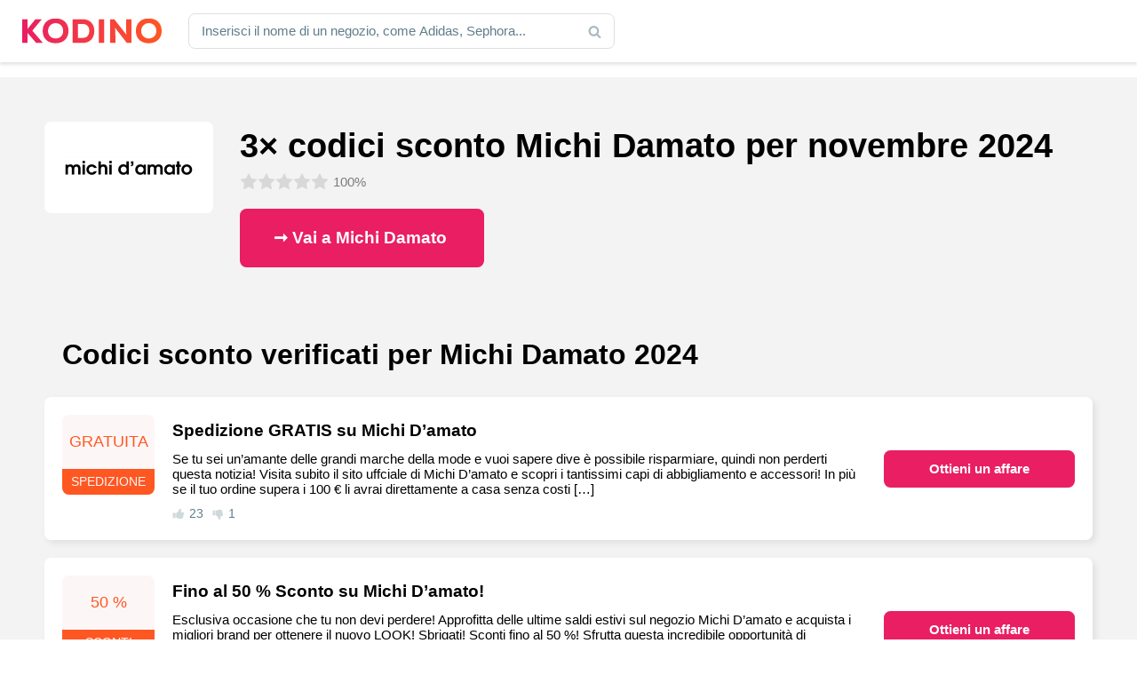

--- FILE ---
content_type: text/html; charset=UTF-8
request_url: https://www.kodino.com/it/negozio/michi-damato
body_size: 21880
content:
﻿<!DOCTYPE html><html lang="it" class="no-js">
<head><meta charset="utf-8"><script>if(navigator.userAgent.match(/MSIE|Internet Explorer/i)||navigator.userAgent.match(/Trident\/7\..*?rv:11/i)){var href=document.location.href;if(!href.match(/[?&]nowprocket/)){if(href.indexOf("?")==-1){if(href.indexOf("#")==-1){document.location.href=href+"?nowprocket=1"}else{document.location.href=href.replace("#","?nowprocket=1#")}}else{if(href.indexOf("#")==-1){document.location.href=href+"&nowprocket=1"}else{document.location.href=href.replace("#","&nowprocket=1#")}}}}</script><script>(()=>{class RocketLazyLoadScripts{constructor(){this.v="1.2.6",this.triggerEvents=["keydown","mousedown","mousemove","touchmove","touchstart","touchend","wheel"],this.userEventHandler=this.t.bind(this),this.touchStartHandler=this.i.bind(this),this.touchMoveHandler=this.o.bind(this),this.touchEndHandler=this.h.bind(this),this.clickHandler=this.u.bind(this),this.interceptedClicks=[],this.interceptedClickListeners=[],this.l(this),window.addEventListener("pageshow",(t=>{this.persisted=t.persisted,this.everythingLoaded&&this.m()})),this.CSPIssue=sessionStorage.getItem("rocketCSPIssue"),document.addEventListener("securitypolicyviolation",(t=>{this.CSPIssue||"script-src-elem"!==t.violatedDirective||"data"!==t.blockedURI||(this.CSPIssue=!0,sessionStorage.setItem("rocketCSPIssue",!0))})),document.addEventListener("DOMContentLoaded",(()=>{this.k()})),this.delayedScripts={normal:[],async:[],defer:[]},this.trash=[],this.allJQueries=[]}p(t){document.hidden?t.t():(this.triggerEvents.forEach((e=>window.addEventListener(e,t.userEventHandler,{passive:!0}))),window.addEventListener("touchstart",t.touchStartHandler,{passive:!0}),window.addEventListener("mousedown",t.touchStartHandler),document.addEventListener("visibilitychange",t.userEventHandler))}_(){this.triggerEvents.forEach((t=>window.removeEventListener(t,this.userEventHandler,{passive:!0}))),document.removeEventListener("visibilitychange",this.userEventHandler)}i(t){"HTML"!==t.target.tagName&&(window.addEventListener("touchend",this.touchEndHandler),window.addEventListener("mouseup",this.touchEndHandler),window.addEventListener("touchmove",this.touchMoveHandler,{passive:!0}),window.addEventListener("mousemove",this.touchMoveHandler),t.target.addEventListener("click",this.clickHandler),this.L(t.target,!0),this.S(t.target,"onclick","rocket-onclick"),this.C())}o(t){window.removeEventListener("touchend",this.touchEndHandler),window.removeEventListener("mouseup",this.touchEndHandler),window.removeEventListener("touchmove",this.touchMoveHandler,{passive:!0}),window.removeEventListener("mousemove",this.touchMoveHandler),t.target.removeEventListener("click",this.clickHandler),this.L(t.target,!1),this.S(t.target,"rocket-onclick","onclick"),this.M()}h(){window.removeEventListener("touchend",this.touchEndHandler),window.removeEventListener("mouseup",this.touchEndHandler),window.removeEventListener("touchmove",this.touchMoveHandler,{passive:!0}),window.removeEventListener("mousemove",this.touchMoveHandler)}u(t){t.target.removeEventListener("click",this.clickHandler),this.L(t.target,!1),this.S(t.target,"rocket-onclick","onclick"),this.interceptedClicks.push(t),t.preventDefault(),t.stopPropagation(),t.stopImmediatePropagation(),this.M()}O(){window.removeEventListener("touchstart",this.touchStartHandler,{passive:!0}),window.removeEventListener("mousedown",this.touchStartHandler),this.interceptedClicks.forEach((t=>{t.target.dispatchEvent(new MouseEvent("click",{view:t.view,bubbles:!0,cancelable:!0}))}))}l(t){EventTarget.prototype.addEventListenerWPRocketBase=EventTarget.prototype.addEventListener,EventTarget.prototype.addEventListener=function(e,i,o){"click"!==e||t.windowLoaded||i===t.clickHandler||t.interceptedClickListeners.push({target:this,func:i,options:o}),(this||window).addEventListenerWPRocketBase(e,i,o)}}L(t,e){this.interceptedClickListeners.forEach((i=>{i.target===t&&(e?t.removeEventListener("click",i.func,i.options):t.addEventListener("click",i.func,i.options))})),t.parentNode!==document.documentElement&&this.L(t.parentNode,e)}D(){return new Promise((t=>{this.P?this.M=t:t()}))}C(){this.P=!0}M(){this.P=!1}S(t,e,i){t.hasAttribute&&t.hasAttribute(e)&&(event.target.setAttribute(i,event.target.getAttribute(e)),event.target.removeAttribute(e))}t(){this._(this),"loading"===document.readyState?document.addEventListener("DOMContentLoaded",this.R.bind(this)):this.R()}k(){let t=[];document.querySelectorAll("script[type=rocketlazyloadscript][data-rocket-src]").forEach((e=>{let i=e.getAttribute("data-rocket-src");if(i&&!i.startsWith("data:")){0===i.indexOf("//")&&(i=location.protocol+i);try{const o=new URL(i).origin;o!==location.origin&&t.push({src:o,crossOrigin:e.crossOrigin||"module"===e.getAttribute("data-rocket-type")})}catch(t){}}})),t=[...new Map(t.map((t=>[JSON.stringify(t),t]))).values()],this.T(t,"preconnect")}async R(){this.lastBreath=Date.now(),this.j(this),this.F(this),this.I(),this.W(),this.q(),await this.A(this.delayedScripts.normal),await this.A(this.delayedScripts.defer),await this.A(this.delayedScripts.async);try{await this.U(),await this.H(this),await this.J()}catch(t){console.error(t)}window.dispatchEvent(new Event("rocket-allScriptsLoaded")),this.everythingLoaded=!0,this.D().then((()=>{this.O()})),this.N()}W(){document.querySelectorAll("script[type=rocketlazyloadscript]").forEach((t=>{t.hasAttribute("data-rocket-src")?t.hasAttribute("async")&&!1!==t.async?this.delayedScripts.async.push(t):t.hasAttribute("defer")&&!1!==t.defer||"module"===t.getAttribute("data-rocket-type")?this.delayedScripts.defer.push(t):this.delayedScripts.normal.push(t):this.delayedScripts.normal.push(t)}))}async B(t){if(await this.G(),!0!==t.noModule||!("noModule"in HTMLScriptElement.prototype))return new Promise((e=>{let i;function o(){(i||t).setAttribute("data-rocket-status","executed"),e()}try{if(navigator.userAgent.indexOf("Firefox/")>0||""===navigator.vendor||this.CSPIssue)i=document.createElement("script"),[...t.attributes].forEach((t=>{let e=t.nodeName;"type"!==e&&("data-rocket-type"===e&&(e="type"),"data-rocket-src"===e&&(e="src"),i.setAttribute(e,t.nodeValue))})),t.text&&(i.text=t.text),i.hasAttribute("src")?(i.addEventListener("load",o),i.addEventListener("error",(function(){i.setAttribute("data-rocket-status","failed-network"),e()})),setTimeout((()=>{i.isConnected||e()}),1)):(i.text=t.text,o()),t.parentNode.replaceChild(i,t);else{const i=t.getAttribute("data-rocket-type"),s=t.getAttribute("data-rocket-src");i?(t.type=i,t.removeAttribute("data-rocket-type")):t.removeAttribute("type"),t.addEventListener("load",o),t.addEventListener("error",(i=>{this.CSPIssue&&i.target.src.startsWith("data:")?(console.log("WPRocket: data-uri blocked by CSP -> fallback"),t.removeAttribute("src"),this.B(t).then(e)):(t.setAttribute("data-rocket-status","failed-network"),e())})),s?(t.removeAttribute("data-rocket-src"),t.src=s):t.src="data:text/javascript;base64,"+window.btoa(unescape(encodeURIComponent(t.text)))}}catch(i){t.setAttribute("data-rocket-status","failed-transform"),e()}}));t.setAttribute("data-rocket-status","skipped")}async A(t){const e=t.shift();return e&&e.isConnected?(await this.B(e),this.A(t)):Promise.resolve()}q(){this.T([...this.delayedScripts.normal,...this.delayedScripts.defer,...this.delayedScripts.async],"preload")}T(t,e){var i=document.createDocumentFragment();t.forEach((t=>{const o=t.getAttribute&&t.getAttribute("data-rocket-src")||t.src;if(o&&!o.startsWith("data:")){const s=document.createElement("link");s.href=o,s.rel=e,"preconnect"!==e&&(s.as="script"),t.getAttribute&&"module"===t.getAttribute("data-rocket-type")&&(s.crossOrigin=!0),t.crossOrigin&&(s.crossOrigin=t.crossOrigin),t.integrity&&(s.integrity=t.integrity),i.appendChild(s),this.trash.push(s)}})),document.head.appendChild(i)}j(t){let e={};function i(i,o){return e[o].eventsToRewrite.indexOf(i)>=0&&!t.everythingLoaded?"rocket-"+i:i}function o(t,o){!function(t){e[t]||(e[t]={originalFunctions:{add:t.addEventListener,remove:t.removeEventListener},eventsToRewrite:[]},t.addEventListener=function(){arguments[0]=i(arguments[0],t),e[t].originalFunctions.add.apply(t,arguments)},t.removeEventListener=function(){arguments[0]=i(arguments[0],t),e[t].originalFunctions.remove.apply(t,arguments)})}(t),e[t].eventsToRewrite.push(o)}function s(e,i){let o=e[i];e[i]=null,Object.defineProperty(e,i,{get:()=>o||function(){},set(s){t.everythingLoaded?o=s:e["rocket"+i]=o=s}})}o(document,"DOMContentLoaded"),o(window,"DOMContentLoaded"),o(window,"load"),o(window,"pageshow"),o(document,"readystatechange"),s(document,"onreadystatechange"),s(window,"onload"),s(window,"onpageshow");try{Object.defineProperty(document,"readyState",{get:()=>t.rocketReadyState,set(e){t.rocketReadyState=e},configurable:!0}),document.readyState="loading"}catch(t){console.log("WPRocket DJE readyState conflict, bypassing")}}F(t){let e;function i(e){return t.everythingLoaded?e:e.split(" ").map((t=>"load"===t||0===t.indexOf("load.")?"rocket-jquery-load":t)).join(" ")}function o(o){function s(t){const e=o.fn[t];o.fn[t]=o.fn.init.prototype[t]=function(){return this[0]===window&&("string"==typeof arguments[0]||arguments[0]instanceof String?arguments[0]=i(arguments[0]):"object"==typeof arguments[0]&&Object.keys(arguments[0]).forEach((t=>{const e=arguments[0][t];delete arguments[0][t],arguments[0][i(t)]=e}))),e.apply(this,arguments),this}}o&&o.fn&&!t.allJQueries.includes(o)&&(o.fn.ready=o.fn.init.prototype.ready=function(e){return t.domReadyFired?e.bind(document)(o):document.addEventListener("rocket-DOMContentLoaded",(()=>e.bind(document)(o))),o([])},s("on"),s("one"),t.allJQueries.push(o)),e=o}o(window.jQuery),Object.defineProperty(window,"jQuery",{get:()=>e,set(t){o(t)}})}async H(t){const e=document.querySelector("script[data-webpack]");e&&(await async function(){return new Promise((t=>{e.addEventListener("load",t),e.addEventListener("error",t)}))}(),await t.K(),await t.H(t))}async U(){this.domReadyFired=!0;try{document.readyState="interactive"}catch(t){}await this.G(),document.dispatchEvent(new Event("rocket-readystatechange")),await this.G(),document.rocketonreadystatechange&&document.rocketonreadystatechange(),await this.G(),document.dispatchEvent(new Event("rocket-DOMContentLoaded")),await this.G(),window.dispatchEvent(new Event("rocket-DOMContentLoaded"))}async J(){try{document.readyState="complete"}catch(t){}await this.G(),document.dispatchEvent(new Event("rocket-readystatechange")),await this.G(),document.rocketonreadystatechange&&document.rocketonreadystatechange(),await this.G(),window.dispatchEvent(new Event("rocket-load")),await this.G(),window.rocketonload&&window.rocketonload(),await this.G(),this.allJQueries.forEach((t=>t(window).trigger("rocket-jquery-load"))),await this.G();const t=new Event("rocket-pageshow");t.persisted=this.persisted,window.dispatchEvent(t),await this.G(),window.rocketonpageshow&&window.rocketonpageshow({persisted:this.persisted}),this.windowLoaded=!0}m(){document.onreadystatechange&&document.onreadystatechange(),window.onload&&window.onload(),window.onpageshow&&window.onpageshow({persisted:this.persisted})}I(){const t=new Map;document.write=document.writeln=function(e){const i=document.currentScript;i||console.error("WPRocket unable to document.write this: "+e);const o=document.createRange(),s=i.parentElement;let n=t.get(i);void 0===n&&(n=i.nextSibling,t.set(i,n));const c=document.createDocumentFragment();o.setStart(c,0),c.appendChild(o.createContextualFragment(e)),s.insertBefore(c,n)}}async G(){Date.now()-this.lastBreath>45&&(await this.K(),this.lastBreath=Date.now())}async K(){return document.hidden?new Promise((t=>setTimeout(t))):new Promise((t=>requestAnimationFrame(t)))}N(){this.trash.forEach((t=>t.remove()))}static run(){const t=new RocketLazyLoadScripts;t.p(t)}}RocketLazyLoadScripts.run()})();</script>
<!-- Google tag (gtag.js) -->
<script type="rocketlazyloadscript" async data-rocket-src="https://www.googletagmanager.com/gtag/js?id=G-XS7BQ7TP7M"></script>
<script type="rocketlazyloadscript">
  window.dataLayer = window.dataLayer || [];
  function gtag(){dataLayer.push(arguments);}
  gtag('js', new Date());

  gtag('config', 'G-XS7BQ7TP7M');
</script>
<script async src="https://pagead2.googlesyndication.com/pagead/js/adsbygoogle.js?client=ca-pub-9065286731558222"
     crossorigin="anonymous"></script>

<title>3× codici sconto Michi Damato novembre 2024&#8203; — Kodino</title>
    <meta name="author" content="Kintaro s. r. o." />
    <meta name="keywords" content="un buono Michi Damato, Codici sconto  Michi Damato, Sconto Michi Damato, Codice Michi Damato, Codici Michi Damato" />
    <meta name="description" content="Michi Damato"/>
    <meta name="viewport" content="width=device-width, initial-scale=1">
    <meta name="robots" content="index, follow, max-image-preview:large" />
    <link rel="apple-touch-icon" sizes="180x180" href="/apple-touch-icon.png">
    <link rel="icon" type="image/png" sizes="32x32" href="/favicon-32x32.png">
    <link rel="icon" type="image/png" sizes="16x16" href="/favicon-16x16.png">
    <link rel="manifest" href="/site.webmanifest">
    <link rel="mask-icon" href="/safari-pinned-tab.svg" color="#5bbad5">
    <meta name="msapplication-TileColor" content="#2d89ef">
    <meta name="theme-color" content="#ffffff">
    <meta property="og:type" content="article" />
    <meta property="og:title" content="Codici sconto  Michi Damato  per novembre 2024" />
    <meta property="og:description" content="" />
    <meta property="og:url" content="https://www.kodino.com/it/negozio/michi-damato" />
    <meta property="og:site_name" content="Kodino" />
    <meta property="og:image" content="https://www.kodino.com/it/wp-content/themes/kodino/assets/img/share/it.jpg" />
    <meta property="og:image:alt" content="Michi Damato" />
    <meta property="fb:app_id" content="868173903717417" />
    <meta name="twitter:card" content="summary" />
    <meta name='robots' content='max-image-preview:large' />
<script type="rocketlazyloadscript" data-rocket-src="https://www.kodino.com/it/wp-json/custom/v1/generate-tcf-config?v=32" data-rocket-defer defer></script>
<script type="rocketlazyloadscript">window.addEventListener('DOMContentLoaded', function() {
document.addEventListener('ctTCModelUpdated', function(e) {
    sendTCStringToServer(e.detail.encodedTCString);
});
function sendTCStringToServer(encodedTCString){
    jQuery.ajax({
        url: ct_ultimate_gdpr_cookie.ajaxurl,
        type: 'POST',
        data: {
            action: 'ct_ultimate_gdpr_consent_give_tcf',
            data: encodedTCString,
            nonce: '35ce3e57d9'
        },
    });
}
});</script>

<script type="rocketlazyloadscript" data-rocket-type="text/javascript">
/* <![CDATA[ */
window._wpemojiSettings = {"baseUrl":"https:\/\/s.w.org\/images\/core\/emoji\/15.0.3\/72x72\/","ext":".png","svgUrl":"https:\/\/s.w.org\/images\/core\/emoji\/15.0.3\/svg\/","svgExt":".svg","source":{"concatemoji":"https:\/\/www.kodino.com\/it\/wp-includes\/js\/wp-emoji-release.min.js?ver=cce59d2adb095b7769e0f776729e216f"}};
/*! This file is auto-generated */
!function(i,n){var o,s,e;function c(e){try{var t={supportTests:e,timestamp:(new Date).valueOf()};sessionStorage.setItem(o,JSON.stringify(t))}catch(e){}}function p(e,t,n){e.clearRect(0,0,e.canvas.width,e.canvas.height),e.fillText(t,0,0);var t=new Uint32Array(e.getImageData(0,0,e.canvas.width,e.canvas.height).data),r=(e.clearRect(0,0,e.canvas.width,e.canvas.height),e.fillText(n,0,0),new Uint32Array(e.getImageData(0,0,e.canvas.width,e.canvas.height).data));return t.every(function(e,t){return e===r[t]})}function u(e,t,n){switch(t){case"flag":return n(e,"\ud83c\udff3\ufe0f\u200d\u26a7\ufe0f","\ud83c\udff3\ufe0f\u200b\u26a7\ufe0f")?!1:!n(e,"\ud83c\uddfa\ud83c\uddf3","\ud83c\uddfa\u200b\ud83c\uddf3")&&!n(e,"\ud83c\udff4\udb40\udc67\udb40\udc62\udb40\udc65\udb40\udc6e\udb40\udc67\udb40\udc7f","\ud83c\udff4\u200b\udb40\udc67\u200b\udb40\udc62\u200b\udb40\udc65\u200b\udb40\udc6e\u200b\udb40\udc67\u200b\udb40\udc7f");case"emoji":return!n(e,"\ud83d\udc26\u200d\u2b1b","\ud83d\udc26\u200b\u2b1b")}return!1}function f(e,t,n){var r="undefined"!=typeof WorkerGlobalScope&&self instanceof WorkerGlobalScope?new OffscreenCanvas(300,150):i.createElement("canvas"),a=r.getContext("2d",{willReadFrequently:!0}),o=(a.textBaseline="top",a.font="600 32px Arial",{});return e.forEach(function(e){o[e]=t(a,e,n)}),o}function t(e){var t=i.createElement("script");t.src=e,t.defer=!0,i.head.appendChild(t)}"undefined"!=typeof Promise&&(o="wpEmojiSettingsSupports",s=["flag","emoji"],n.supports={everything:!0,everythingExceptFlag:!0},e=new Promise(function(e){i.addEventListener("DOMContentLoaded",e,{once:!0})}),new Promise(function(t){var n=function(){try{var e=JSON.parse(sessionStorage.getItem(o));if("object"==typeof e&&"number"==typeof e.timestamp&&(new Date).valueOf()<e.timestamp+604800&&"object"==typeof e.supportTests)return e.supportTests}catch(e){}return null}();if(!n){if("undefined"!=typeof Worker&&"undefined"!=typeof OffscreenCanvas&&"undefined"!=typeof URL&&URL.createObjectURL&&"undefined"!=typeof Blob)try{var e="postMessage("+f.toString()+"("+[JSON.stringify(s),u.toString(),p.toString()].join(",")+"));",r=new Blob([e],{type:"text/javascript"}),a=new Worker(URL.createObjectURL(r),{name:"wpTestEmojiSupports"});return void(a.onmessage=function(e){c(n=e.data),a.terminate(),t(n)})}catch(e){}c(n=f(s,u,p))}t(n)}).then(function(e){for(var t in e)n.supports[t]=e[t],n.supports.everything=n.supports.everything&&n.supports[t],"flag"!==t&&(n.supports.everythingExceptFlag=n.supports.everythingExceptFlag&&n.supports[t]);n.supports.everythingExceptFlag=n.supports.everythingExceptFlag&&!n.supports.flag,n.DOMReady=!1,n.readyCallback=function(){n.DOMReady=!0}}).then(function(){return e}).then(function(){var e;n.supports.everything||(n.readyCallback(),(e=n.source||{}).concatemoji?t(e.concatemoji):e.wpemoji&&e.twemoji&&(t(e.twemoji),t(e.wpemoji)))}))}((window,document),window._wpemojiSettings);
/* ]]> */
</script>
<link rel='stylesheet' id='ct-ultimate-gdpr-cookie-popup-css' href='https://www.kodino.com/it/wp-content/plugins/ct-ultimate-gdpr/assets/css/cookie-popup.min.css?ver=cce59d2adb095b7769e0f776729e216f' type='text/css' media='all' />
<link data-minify="1" rel='stylesheet' id='ct-ultimate-gdpr-custom-fonts-css' href='https://www.kodino.com/it/wp-content/cache/min/1/it/wp-content/plugins/ct-ultimate-gdpr/assets/css/fonts/fonts.css?ver=1730908430' type='text/css' media='all' />
<link data-minify="1" rel='stylesheet' id='dashicons-css' href='https://www.kodino.com/it/wp-content/cache/min/1/it/wp-includes/css/dashicons.min.css?ver=1730908430' type='text/css' media='all' />
<style id='wp-emoji-styles-inline-css' type='text/css'>

	img.wp-smiley, img.emoji {
		display: inline !important;
		border: none !important;
		box-shadow: none !important;
		height: 1em !important;
		width: 1em !important;
		margin: 0 0.07em !important;
		vertical-align: -0.1em !important;
		background: none !important;
		padding: 0 !important;
	}
</style>
<link data-minify="1" rel='stylesheet' id='mpp_gutenberg-css' href='https://www.kodino.com/it/wp-content/cache/min/1/it/wp-content/plugins/metronet-profile-picture/dist/blocks.style.build.css?ver=1730908430' type='text/css' media='all' />
<style id='classic-theme-styles-inline-css' type='text/css'>
/*! This file is auto-generated */
.wp-block-button__link{color:#fff;background-color:#32373c;border-radius:9999px;box-shadow:none;text-decoration:none;padding:calc(.667em + 2px) calc(1.333em + 2px);font-size:1.125em}.wp-block-file__button{background:#32373c;color:#fff;text-decoration:none}
</style>
<style id='global-styles-inline-css' type='text/css'>
:root{--wp--preset--aspect-ratio--square: 1;--wp--preset--aspect-ratio--4-3: 4/3;--wp--preset--aspect-ratio--3-4: 3/4;--wp--preset--aspect-ratio--3-2: 3/2;--wp--preset--aspect-ratio--2-3: 2/3;--wp--preset--aspect-ratio--16-9: 16/9;--wp--preset--aspect-ratio--9-16: 9/16;--wp--preset--color--black: #000000;--wp--preset--color--cyan-bluish-gray: #abb8c3;--wp--preset--color--white: #ffffff;--wp--preset--color--pale-pink: #f78da7;--wp--preset--color--vivid-red: #cf2e2e;--wp--preset--color--luminous-vivid-orange: #ff6900;--wp--preset--color--luminous-vivid-amber: #fcb900;--wp--preset--color--light-green-cyan: #7bdcb5;--wp--preset--color--vivid-green-cyan: #00d084;--wp--preset--color--pale-cyan-blue: #8ed1fc;--wp--preset--color--vivid-cyan-blue: #0693e3;--wp--preset--color--vivid-purple: #9b51e0;--wp--preset--gradient--vivid-cyan-blue-to-vivid-purple: linear-gradient(135deg,rgba(6,147,227,1) 0%,rgb(155,81,224) 100%);--wp--preset--gradient--light-green-cyan-to-vivid-green-cyan: linear-gradient(135deg,rgb(122,220,180) 0%,rgb(0,208,130) 100%);--wp--preset--gradient--luminous-vivid-amber-to-luminous-vivid-orange: linear-gradient(135deg,rgba(252,185,0,1) 0%,rgba(255,105,0,1) 100%);--wp--preset--gradient--luminous-vivid-orange-to-vivid-red: linear-gradient(135deg,rgba(255,105,0,1) 0%,rgb(207,46,46) 100%);--wp--preset--gradient--very-light-gray-to-cyan-bluish-gray: linear-gradient(135deg,rgb(238,238,238) 0%,rgb(169,184,195) 100%);--wp--preset--gradient--cool-to-warm-spectrum: linear-gradient(135deg,rgb(74,234,220) 0%,rgb(151,120,209) 20%,rgb(207,42,186) 40%,rgb(238,44,130) 60%,rgb(251,105,98) 80%,rgb(254,248,76) 100%);--wp--preset--gradient--blush-light-purple: linear-gradient(135deg,rgb(255,206,236) 0%,rgb(152,150,240) 100%);--wp--preset--gradient--blush-bordeaux: linear-gradient(135deg,rgb(254,205,165) 0%,rgb(254,45,45) 50%,rgb(107,0,62) 100%);--wp--preset--gradient--luminous-dusk: linear-gradient(135deg,rgb(255,203,112) 0%,rgb(199,81,192) 50%,rgb(65,88,208) 100%);--wp--preset--gradient--pale-ocean: linear-gradient(135deg,rgb(255,245,203) 0%,rgb(182,227,212) 50%,rgb(51,167,181) 100%);--wp--preset--gradient--electric-grass: linear-gradient(135deg,rgb(202,248,128) 0%,rgb(113,206,126) 100%);--wp--preset--gradient--midnight: linear-gradient(135deg,rgb(2,3,129) 0%,rgb(40,116,252) 100%);--wp--preset--font-size--small: 13px;--wp--preset--font-size--medium: 20px;--wp--preset--font-size--large: 36px;--wp--preset--font-size--x-large: 42px;--wp--preset--spacing--20: 0.44rem;--wp--preset--spacing--30: 0.67rem;--wp--preset--spacing--40: 1rem;--wp--preset--spacing--50: 1.5rem;--wp--preset--spacing--60: 2.25rem;--wp--preset--spacing--70: 3.38rem;--wp--preset--spacing--80: 5.06rem;--wp--preset--shadow--natural: 6px 6px 9px rgba(0, 0, 0, 0.2);--wp--preset--shadow--deep: 12px 12px 50px rgba(0, 0, 0, 0.4);--wp--preset--shadow--sharp: 6px 6px 0px rgba(0, 0, 0, 0.2);--wp--preset--shadow--outlined: 6px 6px 0px -3px rgba(255, 255, 255, 1), 6px 6px rgba(0, 0, 0, 1);--wp--preset--shadow--crisp: 6px 6px 0px rgba(0, 0, 0, 1);}:where(.is-layout-flex){gap: 0.5em;}:where(.is-layout-grid){gap: 0.5em;}body .is-layout-flex{display: flex;}.is-layout-flex{flex-wrap: wrap;align-items: center;}.is-layout-flex > :is(*, div){margin: 0;}body .is-layout-grid{display: grid;}.is-layout-grid > :is(*, div){margin: 0;}:where(.wp-block-columns.is-layout-flex){gap: 2em;}:where(.wp-block-columns.is-layout-grid){gap: 2em;}:where(.wp-block-post-template.is-layout-flex){gap: 1.25em;}:where(.wp-block-post-template.is-layout-grid){gap: 1.25em;}.has-black-color{color: var(--wp--preset--color--black) !important;}.has-cyan-bluish-gray-color{color: var(--wp--preset--color--cyan-bluish-gray) !important;}.has-white-color{color: var(--wp--preset--color--white) !important;}.has-pale-pink-color{color: var(--wp--preset--color--pale-pink) !important;}.has-vivid-red-color{color: var(--wp--preset--color--vivid-red) !important;}.has-luminous-vivid-orange-color{color: var(--wp--preset--color--luminous-vivid-orange) !important;}.has-luminous-vivid-amber-color{color: var(--wp--preset--color--luminous-vivid-amber) !important;}.has-light-green-cyan-color{color: var(--wp--preset--color--light-green-cyan) !important;}.has-vivid-green-cyan-color{color: var(--wp--preset--color--vivid-green-cyan) !important;}.has-pale-cyan-blue-color{color: var(--wp--preset--color--pale-cyan-blue) !important;}.has-vivid-cyan-blue-color{color: var(--wp--preset--color--vivid-cyan-blue) !important;}.has-vivid-purple-color{color: var(--wp--preset--color--vivid-purple) !important;}.has-black-background-color{background-color: var(--wp--preset--color--black) !important;}.has-cyan-bluish-gray-background-color{background-color: var(--wp--preset--color--cyan-bluish-gray) !important;}.has-white-background-color{background-color: var(--wp--preset--color--white) !important;}.has-pale-pink-background-color{background-color: var(--wp--preset--color--pale-pink) !important;}.has-vivid-red-background-color{background-color: var(--wp--preset--color--vivid-red) !important;}.has-luminous-vivid-orange-background-color{background-color: var(--wp--preset--color--luminous-vivid-orange) !important;}.has-luminous-vivid-amber-background-color{background-color: var(--wp--preset--color--luminous-vivid-amber) !important;}.has-light-green-cyan-background-color{background-color: var(--wp--preset--color--light-green-cyan) !important;}.has-vivid-green-cyan-background-color{background-color: var(--wp--preset--color--vivid-green-cyan) !important;}.has-pale-cyan-blue-background-color{background-color: var(--wp--preset--color--pale-cyan-blue) !important;}.has-vivid-cyan-blue-background-color{background-color: var(--wp--preset--color--vivid-cyan-blue) !important;}.has-vivid-purple-background-color{background-color: var(--wp--preset--color--vivid-purple) !important;}.has-black-border-color{border-color: var(--wp--preset--color--black) !important;}.has-cyan-bluish-gray-border-color{border-color: var(--wp--preset--color--cyan-bluish-gray) !important;}.has-white-border-color{border-color: var(--wp--preset--color--white) !important;}.has-pale-pink-border-color{border-color: var(--wp--preset--color--pale-pink) !important;}.has-vivid-red-border-color{border-color: var(--wp--preset--color--vivid-red) !important;}.has-luminous-vivid-orange-border-color{border-color: var(--wp--preset--color--luminous-vivid-orange) !important;}.has-luminous-vivid-amber-border-color{border-color: var(--wp--preset--color--luminous-vivid-amber) !important;}.has-light-green-cyan-border-color{border-color: var(--wp--preset--color--light-green-cyan) !important;}.has-vivid-green-cyan-border-color{border-color: var(--wp--preset--color--vivid-green-cyan) !important;}.has-pale-cyan-blue-border-color{border-color: var(--wp--preset--color--pale-cyan-blue) !important;}.has-vivid-cyan-blue-border-color{border-color: var(--wp--preset--color--vivid-cyan-blue) !important;}.has-vivid-purple-border-color{border-color: var(--wp--preset--color--vivid-purple) !important;}.has-vivid-cyan-blue-to-vivid-purple-gradient-background{background: var(--wp--preset--gradient--vivid-cyan-blue-to-vivid-purple) !important;}.has-light-green-cyan-to-vivid-green-cyan-gradient-background{background: var(--wp--preset--gradient--light-green-cyan-to-vivid-green-cyan) !important;}.has-luminous-vivid-amber-to-luminous-vivid-orange-gradient-background{background: var(--wp--preset--gradient--luminous-vivid-amber-to-luminous-vivid-orange) !important;}.has-luminous-vivid-orange-to-vivid-red-gradient-background{background: var(--wp--preset--gradient--luminous-vivid-orange-to-vivid-red) !important;}.has-very-light-gray-to-cyan-bluish-gray-gradient-background{background: var(--wp--preset--gradient--very-light-gray-to-cyan-bluish-gray) !important;}.has-cool-to-warm-spectrum-gradient-background{background: var(--wp--preset--gradient--cool-to-warm-spectrum) !important;}.has-blush-light-purple-gradient-background{background: var(--wp--preset--gradient--blush-light-purple) !important;}.has-blush-bordeaux-gradient-background{background: var(--wp--preset--gradient--blush-bordeaux) !important;}.has-luminous-dusk-gradient-background{background: var(--wp--preset--gradient--luminous-dusk) !important;}.has-pale-ocean-gradient-background{background: var(--wp--preset--gradient--pale-ocean) !important;}.has-electric-grass-gradient-background{background: var(--wp--preset--gradient--electric-grass) !important;}.has-midnight-gradient-background{background: var(--wp--preset--gradient--midnight) !important;}.has-small-font-size{font-size: var(--wp--preset--font-size--small) !important;}.has-medium-font-size{font-size: var(--wp--preset--font-size--medium) !important;}.has-large-font-size{font-size: var(--wp--preset--font-size--large) !important;}.has-x-large-font-size{font-size: var(--wp--preset--font-size--x-large) !important;}
:where(.wp-block-post-template.is-layout-flex){gap: 1.25em;}:where(.wp-block-post-template.is-layout-grid){gap: 1.25em;}
:where(.wp-block-columns.is-layout-flex){gap: 2em;}:where(.wp-block-columns.is-layout-grid){gap: 2em;}
:root :where(.wp-block-pullquote){font-size: 1.5em;line-height: 1.6;}
</style>
<link data-minify="1" rel='stylesheet' id='cookie-law-info-css' href='https://www.kodino.com/it/wp-content/cache/min/1/it/wp-content/plugins/cookie-law-info/legacy/public/css/cookie-law-info-public.css?ver=1730908430' type='text/css' media='all' />
<link data-minify="1" rel='stylesheet' id='cookie-law-info-gdpr-css' href='https://www.kodino.com/it/wp-content/cache/min/1/it/wp-content/plugins/cookie-law-info/legacy/public/css/cookie-law-info-gdpr.css?ver=1730908430' type='text/css' media='all' />
<link rel='stylesheet' id='ct-ultimate-gdpr-css' href='https://www.kodino.com/it/wp-content/plugins/ct-ultimate-gdpr/assets/css/style.min.css?ver=5.2' type='text/css' media='all' />
<link data-minify="1" rel='stylesheet' id='ct-ultimate-gdpr-font-awesome-css' href='https://www.kodino.com/it/wp-content/cache/min/1/it/wp-content/plugins/ct-ultimate-gdpr/assets/css/fonts/font-awesome/css/font-awesome.min.css?ver=1730908430' type='text/css' media='all' />
<link rel='stylesheet' id='ct-ultimate-gdpr-jquery-ui-css' href='https://www.kodino.com/it/wp-content/plugins/ct-ultimate-gdpr/assets/css/jquery-ui.min.css?ver=cce59d2adb095b7769e0f776729e216f' type='text/css' media='all' />
<style id='rocket-lazyload-inline-css' type='text/css'>
.rll-youtube-player{position:relative;padding-bottom:56.23%;height:0;overflow:hidden;max-width:100%;}.rll-youtube-player:focus-within{outline: 2px solid currentColor;outline-offset: 5px;}.rll-youtube-player iframe{position:absolute;top:0;left:0;width:100%;height:100%;z-index:100;background:0 0}.rll-youtube-player img{bottom:0;display:block;left:0;margin:auto;max-width:100%;width:100%;position:absolute;right:0;top:0;border:none;height:auto;-webkit-transition:.4s all;-moz-transition:.4s all;transition:.4s all}.rll-youtube-player img:hover{-webkit-filter:brightness(75%)}.rll-youtube-player .play{height:100%;width:100%;left:0;top:0;position:absolute;background:url(https://www.kodino.com/it/wp-content/plugins/wp-rocket/assets/img/youtube.png) no-repeat center;background-color: transparent !important;cursor:pointer;border:none;}
</style>
<script type="rocketlazyloadscript" data-rocket-type="text/javascript" data-rocket-src="https://www.kodino.com/it/wp-includes/js/jquery/jquery.min.js?ver=3.7.1" id="jquery-core-js" data-rocket-defer defer></script>
<script type="rocketlazyloadscript" data-rocket-type="text/javascript" data-rocket-src="https://www.kodino.com/it/wp-includes/js/jquery/jquery-migrate.min.js?ver=3.4.1" id="jquery-migrate-js" data-rocket-defer defer></script>
<script type="text/javascript" id="ct-ultimate-gdpr-tcfcmp-js-extra">
/* <![CDATA[ */
var ct_ultimate_gdpr_tcf = {"GVL_BASE_URL":"https:\/\/www.kodino.com\/it\/wp-json\/custom\/v1","GVL_LATEST_FILENAME":"get-vendor-list?v=32","DEBUG_MODE":"","CONSENT_MODE":"1","HIDE_TAB_2":"1"};
/* ]]> */
</script>
<script type="rocketlazyloadscript" data-minify="1" data-rocket-type="text/javascript" defer="defer" data-rocket-src="https://www.kodino.com/it/wp-content/cache/min/1/it/wp-content/plugins/ct-ultimate-gdpr/assets/tcf/dist/bundle.js?ver=1730908433" id="ct-ultimate-gdpr-tcfcmp-js"></script>
<script type="rocketlazyloadscript" data-minify="1" data-rocket-type="text/javascript" data-rocket-src="https://www.kodino.com/it/wp-content/cache/min/1/it/wp-content/plugins/ct-ultimate-gdpr/assets/js/service-facebook-pixel.js?ver=1730908433" id="ct-ultimate-gdpr-service-facebook-pixel-js" data-rocket-defer defer></script>
<script type="text/javascript" id="cookie-law-info-js-extra">
/* <![CDATA[ */
var Cli_Data = {"nn_cookie_ids":[],"cookielist":[],"non_necessary_cookies":[],"ccpaEnabled":"","ccpaRegionBased":"","ccpaBarEnabled":"","strictlyEnabled":["necessary","obligatoire"],"ccpaType":"gdpr","js_blocking":"1","custom_integration":"","triggerDomRefresh":"","secure_cookies":""};
var cli_cookiebar_settings = {"animate_speed_hide":"500","animate_speed_show":"500","background":"#f5f5f5","border":"#b1a6a6c2","border_on":"","button_1_button_colour":"#d81b60","button_1_button_hover":"#ad164d","button_1_link_colour":"#fff","button_1_as_button":"1","button_1_new_win":"","button_2_button_colour":"#333","button_2_button_hover":"#292929","button_2_link_colour":"#424242","button_2_as_button":"","button_2_hidebar":"","button_3_button_colour":"#eeeeee","button_3_button_hover":"#bebebe","button_3_link_colour":"#424242","button_3_as_button":"1","button_3_new_win":"","button_4_button_colour":"#eeeeee","button_4_button_hover":"#bebebe","button_4_link_colour":"#424242","button_4_as_button":"1","button_7_button_colour":"#d81b60","button_7_button_hover":"#ad164d","button_7_link_colour":"#fff","button_7_as_button":"1","button_7_new_win":"","font_family":"inherit","header_fix":"","notify_animate_hide":"1","notify_animate_show":"","notify_div_id":"#cookie-law-info-bar","notify_position_horizontal":"right","notify_position_vertical":"bottom","scroll_close":"1","scroll_close_reload":"","accept_close_reload":"","reject_close_reload":"","showagain_tab":"","showagain_background":"#fff","showagain_border":"#000","showagain_div_id":"#cookie-law-info-again","showagain_x_position":"100px","text":"#424242","show_once_yn":"","show_once":"10000","logging_on":"","as_popup":"","popup_overlay":"1","bar_heading_text":"","cookie_bar_as":"banner","popup_showagain_position":"bottom-right","widget_position":"left"};
var log_object = {"ajax_url":"https:\/\/www.kodino.com\/it\/wp-admin\/admin-ajax.php"};
/* ]]> */
</script>
<script type="rocketlazyloadscript" data-minify="1" data-rocket-type="text/javascript" data-rocket-src="https://www.kodino.com/it/wp-content/cache/min/1/it/wp-content/plugins/cookie-law-info/legacy/public/js/cookie-law-info-public.js?ver=1730908433" id="cookie-law-info-js" data-rocket-defer defer></script>
<script type="text/javascript" id="ct-ultimate-gdpr-cookie-list-js-extra">
/* <![CDATA[ */
var ct_ultimate_gdpr_cookie_list = {"list":[{"cookie_name":"cookielawinfo-checkbox-others","cookie_type_label":"","first_or_third_party":"Terze parti","can_be_blocked":"1","session_or_persistent":"Persistente","expiry_time":"1735139458","purpose":""},{"cookie_name":"cookielawinfo-checkbox-advertisement","cookie_type_label":"","first_or_third_party":"Terze parti","can_be_blocked":"1","session_or_persistent":"Persistente","expiry_time":"1735139458","purpose":""},{"cookie_name":"cookielawinfo-checkbox-analytics","cookie_type_label":"","first_or_third_party":"Terze parti","can_be_blocked":"1","session_or_persistent":"Persistente","expiry_time":"1735139458","purpose":""},{"cookie_name":"cookielawinfo-checkbox-performance","cookie_type_label":"","first_or_third_party":"Terze parti","can_be_blocked":"1","session_or_persistent":"Persistente","expiry_time":"1735139458","purpose":""},{"cookie_name":"cookielawinfo-checkbox-functional","cookie_type_label":"","first_or_third_party":"Terze parti","can_be_blocked":"1","session_or_persistent":"Persistente","expiry_time":"1735139458","purpose":""},{"cookie_name":"cookielawinfo-checkbox-necessary","cookie_type_label":"","first_or_third_party":"Terze parti","can_be_blocked":"1","session_or_persistent":"Persistente","expiry_time":"1735139458","purpose":""},{"cookie_name":"wordpress_logged_in_4a134d79b87572a746529a2263dcc58f","cookie_type_label":"","first_or_third_party":"Terze parti","can_be_blocked":"1","session_or_persistent":"Sessione","expiry_time":"","purpose":""},{"cookie_name":"wordpress_sec_4a134d79b87572a746529a2263dcc58f","cookie_type_label":"","first_or_third_party":"Terze parti","can_be_blocked":"1","session_or_persistent":"Sessione","expiry_time":"","purpose":""},{"cookie_name":"cookielawinfo-checkbox-others","cookie_type_label":"","first_or_third_party":"Terze parti","can_be_blocked":"1","session_or_persistent":"Persistente","expiry_time":"1735139444","purpose":""},{"cookie_name":"cookielawinfo-checkbox-advertisement","cookie_type_label":"","first_or_third_party":"Terze parti","can_be_blocked":"1","session_or_persistent":"Persistente","expiry_time":"1735139444","purpose":""},{"cookie_name":"cookielawinfo-checkbox-analytics","cookie_type_label":"","first_or_third_party":"Terze parti","can_be_blocked":"1","session_or_persistent":"Persistente","expiry_time":"1735139444","purpose":""},{"cookie_name":"cookielawinfo-checkbox-performance","cookie_type_label":"","first_or_third_party":"Terze parti","can_be_blocked":"1","session_or_persistent":"Persistente","expiry_time":"1735139444","purpose":""},{"cookie_name":"cookielawinfo-checkbox-functional","cookie_type_label":"","first_or_third_party":"Terze parti","can_be_blocked":"1","session_or_persistent":"Persistente","expiry_time":"1735139444","purpose":""},{"cookie_name":"cookielawinfo-checkbox-necessary","cookie_type_label":"","first_or_third_party":"Terze parti","can_be_blocked":"1","session_or_persistent":"Persistente","expiry_time":"1735139444","purpose":""},{"cookie_name":"wordpress_logged_in_4a134d79b87572a746529a2263dcc58f","cookie_type_label":"","first_or_third_party":"Terze parti","can_be_blocked":"1","session_or_persistent":"Sessione","expiry_time":"","purpose":""},{"cookie_name":"wordpress_sec_4a134d79b87572a746529a2263dcc58f","cookie_type_label":"","first_or_third_party":"Terze parti","can_be_blocked":"1","session_or_persistent":"Sessione","expiry_time":"","purpose":""},{"cookie_name":"cookielawinfo-checkbox-others","cookie_type_label":"","first_or_third_party":"Terze parti","can_be_blocked":"1","session_or_persistent":"Persistente","expiry_time":"1735139421","purpose":""},{"cookie_name":"cookielawinfo-checkbox-advertisement","cookie_type_label":"","first_or_third_party":"Terze parti","can_be_blocked":"1","session_or_persistent":"Persistente","expiry_time":"1735139421","purpose":""},{"cookie_name":"cookielawinfo-checkbox-analytics","cookie_type_label":"","first_or_third_party":"Terze parti","can_be_blocked":"1","session_or_persistent":"Persistente","expiry_time":"1735139421","purpose":""},{"cookie_name":"cookielawinfo-checkbox-performance","cookie_type_label":"","first_or_third_party":"Terze parti","can_be_blocked":"1","session_or_persistent":"Persistente","expiry_time":"1735139421","purpose":""},{"cookie_name":"cookielawinfo-checkbox-functional","cookie_type_label":"","first_or_third_party":"Terze parti","can_be_blocked":"1","session_or_persistent":"Persistente","expiry_time":"1735139421","purpose":""},{"cookie_name":"cookielawinfo-checkbox-necessary","cookie_type_label":"","first_or_third_party":"Terze parti","can_be_blocked":"1","session_or_persistent":"Persistente","expiry_time":"1735139421","purpose":""},{"cookie_name":"wordpress_logged_in_4a134d79b87572a746529a2263dcc58f","cookie_type_label":"","first_or_third_party":"Terze parti","can_be_blocked":"1","session_or_persistent":"Sessione","expiry_time":"","purpose":""},{"cookie_name":"wordpress_sec_4a134d79b87572a746529a2263dcc58f","cookie_type_label":"","first_or_third_party":"Terze parti","can_be_blocked":"1","session_or_persistent":"Sessione","expiry_time":"","purpose":""},{"cookie_name":"cookielawinfo-checkbox-others","cookie_type_label":"","first_or_third_party":"Terze parti","can_be_blocked":"1","session_or_persistent":"Persistente","expiry_time":"1735139407","purpose":""},{"cookie_name":"cookielawinfo-checkbox-advertisement","cookie_type_label":"","first_or_third_party":"Terze parti","can_be_blocked":"1","session_or_persistent":"Persistente","expiry_time":"1735139407","purpose":""},{"cookie_name":"cookielawinfo-checkbox-analytics","cookie_type_label":"","first_or_third_party":"Terze parti","can_be_blocked":"1","session_or_persistent":"Persistente","expiry_time":"1735139407","purpose":""},{"cookie_name":"cookielawinfo-checkbox-performance","cookie_type_label":"","first_or_third_party":"Terze parti","can_be_blocked":"1","session_or_persistent":"Persistente","expiry_time":"1735139407","purpose":""},{"cookie_name":"cookielawinfo-checkbox-functional","cookie_type_label":"","first_or_third_party":"Terze parti","can_be_blocked":"1","session_or_persistent":"Persistente","expiry_time":"1735139407","purpose":""},{"cookie_name":"cookielawinfo-checkbox-necessary","cookie_type_label":"","first_or_third_party":"Terze parti","can_be_blocked":"1","session_or_persistent":"Persistente","expiry_time":"1735139407","purpose":""},{"cookie_name":"wordpress_logged_in_4a134d79b87572a746529a2263dcc58f","cookie_type_label":"","first_or_third_party":"Terze parti","can_be_blocked":"1","session_or_persistent":"Sessione","expiry_time":"","purpose":""},{"cookie_name":"wordpress_sec_4a134d79b87572a746529a2263dcc58f","cookie_type_label":"","first_or_third_party":"Terze parti","can_be_blocked":"1","session_or_persistent":"Sessione","expiry_time":"","purpose":""},{"cookie_name":"cookielawinfo-checkbox-others","cookie_type_label":"","first_or_third_party":"Terze parti","can_be_blocked":"1","session_or_persistent":"Persistente","expiry_time":"1735139387","purpose":""},{"cookie_name":"cookielawinfo-checkbox-advertisement","cookie_type_label":"","first_or_third_party":"Terze parti","can_be_blocked":"1","session_or_persistent":"Persistente","expiry_time":"1735139387","purpose":""},{"cookie_name":"cookielawinfo-checkbox-analytics","cookie_type_label":"","first_or_third_party":"Terze parti","can_be_blocked":"1","session_or_persistent":"Persistente","expiry_time":"1735139387","purpose":""},{"cookie_name":"cookielawinfo-checkbox-performance","cookie_type_label":"","first_or_third_party":"Terze parti","can_be_blocked":"1","session_or_persistent":"Persistente","expiry_time":"1735139387","purpose":""},{"cookie_name":"cookielawinfo-checkbox-functional","cookie_type_label":"","first_or_third_party":"Terze parti","can_be_blocked":"1","session_or_persistent":"Persistente","expiry_time":"1735139387","purpose":""},{"cookie_name":"cookielawinfo-checkbox-necessary","cookie_type_label":"","first_or_third_party":"Terze parti","can_be_blocked":"1","session_or_persistent":"Persistente","expiry_time":"1735139387","purpose":""},{"cookie_name":"wordpress_logged_in_4a134d79b87572a746529a2263dcc58f","cookie_type_label":"","first_or_third_party":"Terze parti","can_be_blocked":"1","session_or_persistent":"Sessione","expiry_time":"","purpose":""},{"cookie_name":"wordpress_sec_4a134d79b87572a746529a2263dcc58f","cookie_type_label":"","first_or_third_party":"Terze parti","can_be_blocked":"1","session_or_persistent":"Sessione","expiry_time":"","purpose":""},{"cookie_name":"cookielawinfo-checkbox-others","cookie_type_label":"","first_or_third_party":"Terze parti","can_be_blocked":"1","session_or_persistent":"Persistente","expiry_time":"1735139371","purpose":""},{"cookie_name":"cookielawinfo-checkbox-advertisement","cookie_type_label":"","first_or_third_party":"Terze parti","can_be_blocked":"1","session_or_persistent":"Persistente","expiry_time":"1735139371","purpose":""},{"cookie_name":"cookielawinfo-checkbox-analytics","cookie_type_label":"","first_or_third_party":"Terze parti","can_be_blocked":"1","session_or_persistent":"Persistente","expiry_time":"1735139371","purpose":""},{"cookie_name":"cookielawinfo-checkbox-performance","cookie_type_label":"","first_or_third_party":"Terze parti","can_be_blocked":"1","session_or_persistent":"Persistente","expiry_time":"1735139371","purpose":""},{"cookie_name":"cookielawinfo-checkbox-functional","cookie_type_label":"","first_or_third_party":"Terze parti","can_be_blocked":"1","session_or_persistent":"Persistente","expiry_time":"1735139371","purpose":""},{"cookie_name":"cookielawinfo-checkbox-necessary","cookie_type_label":"","first_or_third_party":"Terze parti","can_be_blocked":"1","session_or_persistent":"Persistente","expiry_time":"1735139371","purpose":""},{"cookie_name":"wordpress_logged_in_4a134d79b87572a746529a2263dcc58f","cookie_type_label":"","first_or_third_party":"Terze parti","can_be_blocked":"1","session_or_persistent":"Sessione","expiry_time":"","purpose":""},{"cookie_name":"wordpress_sec_4a134d79b87572a746529a2263dcc58f","cookie_type_label":"","first_or_third_party":"Terze parti","can_be_blocked":"1","session_or_persistent":"Sessione","expiry_time":"","purpose":""},{"cookie_name":"cookielawinfo-checkbox-others","cookie_type_label":"","first_or_third_party":"Terze parti","can_be_blocked":"1","session_or_persistent":"Persistente","expiry_time":"1735139352","purpose":""},{"cookie_name":"cookielawinfo-checkbox-advertisement","cookie_type_label":"","first_or_third_party":"Terze parti","can_be_blocked":"1","session_or_persistent":"Persistente","expiry_time":"1735139352","purpose":""},{"cookie_name":"cookielawinfo-checkbox-analytics","cookie_type_label":"","first_or_third_party":"Terze parti","can_be_blocked":"1","session_or_persistent":"Persistente","expiry_time":"1735139352","purpose":""},{"cookie_name":"cookielawinfo-checkbox-performance","cookie_type_label":"","first_or_third_party":"Terze parti","can_be_blocked":"1","session_or_persistent":"Persistente","expiry_time":"1735139352","purpose":""},{"cookie_name":"cookielawinfo-checkbox-functional","cookie_type_label":"","first_or_third_party":"Terze parti","can_be_blocked":"1","session_or_persistent":"Persistente","expiry_time":"1735139352","purpose":""},{"cookie_name":"cookielawinfo-checkbox-necessary","cookie_type_label":"","first_or_third_party":"Terze parti","can_be_blocked":"1","session_or_persistent":"Persistente","expiry_time":"1735139352","purpose":""},{"cookie_name":"wordpress_logged_in_4a134d79b87572a746529a2263dcc58f","cookie_type_label":"","first_or_third_party":"Terze parti","can_be_blocked":"1","session_or_persistent":"Sessione","expiry_time":"","purpose":""},{"cookie_name":"wordpress_sec_4a134d79b87572a746529a2263dcc58f","cookie_type_label":"","first_or_third_party":"Terze parti","can_be_blocked":"1","session_or_persistent":"Sessione","expiry_time":"","purpose":""},{"cookie_name":"cookielawinfo-checkbox-others","cookie_type_label":"","first_or_third_party":"Terze parti","can_be_blocked":"1","session_or_persistent":"Persistente","expiry_time":"1735139336","purpose":""},{"cookie_name":"cookielawinfo-checkbox-advertisement","cookie_type_label":"","first_or_third_party":"Terze parti","can_be_blocked":"1","session_or_persistent":"Persistente","expiry_time":"1735139336","purpose":""},{"cookie_name":"cookielawinfo-checkbox-analytics","cookie_type_label":"","first_or_third_party":"Terze parti","can_be_blocked":"1","session_or_persistent":"Persistente","expiry_time":"1735139336","purpose":""},{"cookie_name":"cookielawinfo-checkbox-performance","cookie_type_label":"","first_or_third_party":"Terze parti","can_be_blocked":"1","session_or_persistent":"Persistente","expiry_time":"1735139336","purpose":""},{"cookie_name":"cookielawinfo-checkbox-functional","cookie_type_label":"","first_or_third_party":"Terze parti","can_be_blocked":"1","session_or_persistent":"Persistente","expiry_time":"1735139336","purpose":""},{"cookie_name":"cookielawinfo-checkbox-necessary","cookie_type_label":"","first_or_third_party":"Terze parti","can_be_blocked":"1","session_or_persistent":"Persistente","expiry_time":"1735139336","purpose":""},{"cookie_name":"wordpress_logged_in_4a134d79b87572a746529a2263dcc58f","cookie_type_label":"","first_or_third_party":"Terze parti","can_be_blocked":"1","session_or_persistent":"Sessione","expiry_time":"","purpose":""},{"cookie_name":"wordpress_sec_4a134d79b87572a746529a2263dcc58f","cookie_type_label":"","first_or_third_party":"Terze parti","can_be_blocked":"1","session_or_persistent":"Sessione","expiry_time":"","purpose":""},{"cookie_name":"cookielawinfo-checkbox-others","cookie_type_label":"","first_or_third_party":"Terze parti","can_be_blocked":"1","session_or_persistent":"Persistente","expiry_time":"1735139318","purpose":""},{"cookie_name":"cookielawinfo-checkbox-advertisement","cookie_type_label":"","first_or_third_party":"Terze parti","can_be_blocked":"1","session_or_persistent":"Persistente","expiry_time":"1735139318","purpose":""},{"cookie_name":"cookielawinfo-checkbox-analytics","cookie_type_label":"","first_or_third_party":"Terze parti","can_be_blocked":"1","session_or_persistent":"Persistente","expiry_time":"1735139318","purpose":""},{"cookie_name":"cookielawinfo-checkbox-performance","cookie_type_label":"","first_or_third_party":"Terze parti","can_be_blocked":"1","session_or_persistent":"Persistente","expiry_time":"1735139318","purpose":""},{"cookie_name":"cookielawinfo-checkbox-functional","cookie_type_label":"","first_or_third_party":"Terze parti","can_be_blocked":"1","session_or_persistent":"Persistente","expiry_time":"1735139318","purpose":""},{"cookie_name":"cookielawinfo-checkbox-necessary","cookie_type_label":"","first_or_third_party":"Terze parti","can_be_blocked":"1","session_or_persistent":"Persistente","expiry_time":"1735139318","purpose":""},{"cookie_name":"wordpress_logged_in_4a134d79b87572a746529a2263dcc58f","cookie_type_label":"","first_or_third_party":"Terze parti","can_be_blocked":"1","session_or_persistent":"Sessione","expiry_time":"","purpose":""},{"cookie_name":"wordpress_sec_4a134d79b87572a746529a2263dcc58f","cookie_type_label":"","first_or_third_party":"Terze parti","can_be_blocked":"1","session_or_persistent":"Sessione","expiry_time":"","purpose":""},{"cookie_name":"cookielawinfo-checkbox-others","cookie_type_label":"","first_or_third_party":"Terze parti","can_be_blocked":"1","session_or_persistent":"Persistente","expiry_time":"1735139303","purpose":""},{"cookie_name":"cookielawinfo-checkbox-advertisement","cookie_type_label":"","first_or_third_party":"Terze parti","can_be_blocked":"1","session_or_persistent":"Persistente","expiry_time":"1735139303","purpose":""},{"cookie_name":"cookielawinfo-checkbox-analytics","cookie_type_label":"","first_or_third_party":"Terze parti","can_be_blocked":"1","session_or_persistent":"Persistente","expiry_time":"1735139303","purpose":""},{"cookie_name":"cookielawinfo-checkbox-performance","cookie_type_label":"","first_or_third_party":"Terze parti","can_be_blocked":"1","session_or_persistent":"Persistente","expiry_time":"1735139303","purpose":""},{"cookie_name":"cookielawinfo-checkbox-functional","cookie_type_label":"","first_or_third_party":"Terze parti","can_be_blocked":"1","session_or_persistent":"Persistente","expiry_time":"1735139303","purpose":""},{"cookie_name":"cookielawinfo-checkbox-necessary","cookie_type_label":"","first_or_third_party":"Terze parti","can_be_blocked":"1","session_or_persistent":"Persistente","expiry_time":"1735139303","purpose":""},{"cookie_name":"wordpress_logged_in_4a134d79b87572a746529a2263dcc58f","cookie_type_label":"","first_or_third_party":"Terze parti","can_be_blocked":"1","session_or_persistent":"Sessione","expiry_time":"","purpose":""},{"cookie_name":"wordpress_sec_4a134d79b87572a746529a2263dcc58f","cookie_type_label":"","first_or_third_party":"Terze parti","can_be_blocked":"1","session_or_persistent":"Sessione","expiry_time":"","purpose":""},{"cookie_name":"cookielawinfo-checkbox-others","cookie_type_label":"","first_or_third_party":"Terze parti","can_be_blocked":"1","session_or_persistent":"Persistente","expiry_time":"1735139284","purpose":""},{"cookie_name":"cookielawinfo-checkbox-advertisement","cookie_type_label":"","first_or_third_party":"Terze parti","can_be_blocked":"1","session_or_persistent":"Persistente","expiry_time":"1735139284","purpose":""},{"cookie_name":"cookielawinfo-checkbox-analytics","cookie_type_label":"","first_or_third_party":"Terze parti","can_be_blocked":"1","session_or_persistent":"Persistente","expiry_time":"1735139284","purpose":""},{"cookie_name":"cookielawinfo-checkbox-performance","cookie_type_label":"","first_or_third_party":"Terze parti","can_be_blocked":"1","session_or_persistent":"Persistente","expiry_time":"1735139284","purpose":""},{"cookie_name":"cookielawinfo-checkbox-functional","cookie_type_label":"","first_or_third_party":"Terze parti","can_be_blocked":"1","session_or_persistent":"Persistente","expiry_time":"1735139284","purpose":""},{"cookie_name":"cookielawinfo-checkbox-necessary","cookie_type_label":"","first_or_third_party":"Terze parti","can_be_blocked":"1","session_or_persistent":"Persistente","expiry_time":"1735139284","purpose":""},{"cookie_name":"wordpress_logged_in_4a134d79b87572a746529a2263dcc58f","cookie_type_label":"","first_or_third_party":"Terze parti","can_be_blocked":"1","session_or_persistent":"Sessione","expiry_time":"","purpose":""},{"cookie_name":"wordpress_sec_4a134d79b87572a746529a2263dcc58f","cookie_type_label":"","first_or_third_party":"Terze parti","can_be_blocked":"1","session_or_persistent":"Sessione","expiry_time":"","purpose":""},{"cookie_name":"cookielawinfo-checkbox-others","cookie_type_label":"","first_or_third_party":"Terze parti","can_be_blocked":"1","session_or_persistent":"Persistente","expiry_time":"1735139263","purpose":""},{"cookie_name":"cookielawinfo-checkbox-advertisement","cookie_type_label":"","first_or_third_party":"Terze parti","can_be_blocked":"1","session_or_persistent":"Persistente","expiry_time":"1735139263","purpose":""},{"cookie_name":"cookielawinfo-checkbox-analytics","cookie_type_label":"","first_or_third_party":"Terze parti","can_be_blocked":"1","session_or_persistent":"Persistente","expiry_time":"1735139263","purpose":""},{"cookie_name":"cookielawinfo-checkbox-performance","cookie_type_label":"","first_or_third_party":"Terze parti","can_be_blocked":"1","session_or_persistent":"Persistente","expiry_time":"1735139263","purpose":""},{"cookie_name":"cookielawinfo-checkbox-functional","cookie_type_label":"","first_or_third_party":"Terze parti","can_be_blocked":"1","session_or_persistent":"Persistente","expiry_time":"1735139263","purpose":""},{"cookie_name":"cookielawinfo-checkbox-necessary","cookie_type_label":"","first_or_third_party":"Terze parti","can_be_blocked":"1","session_or_persistent":"Persistente","expiry_time":"1735139263","purpose":""},{"cookie_name":"wordpress_logged_in_4a134d79b87572a746529a2263dcc58f","cookie_type_label":"","first_or_third_party":"Terze parti","can_be_blocked":"1","session_or_persistent":"Sessione","expiry_time":"","purpose":""},{"cookie_name":"wordpress_sec_4a134d79b87572a746529a2263dcc58f","cookie_type_label":"","first_or_third_party":"Terze parti","can_be_blocked":"1","session_or_persistent":"Sessione","expiry_time":"","purpose":""}]};
/* ]]> */
</script>
<script type="rocketlazyloadscript" data-minify="1" data-rocket-type="text/javascript" data-rocket-src="https://www.kodino.com/it/wp-content/cache/min/1/it/wp-content/plugins/ct-ultimate-gdpr/assets/js/cookie-list.js?ver=1730908433" id="ct-ultimate-gdpr-cookie-list-js" data-rocket-defer defer></script>
<script type="rocketlazyloadscript" data-minify="1" data-rocket-type="text/javascript" data-rocket-src="https://www.kodino.com/it/wp-content/cache/min/1/it/wp-content/plugins/ct-ultimate-gdpr/assets/js/shortcode-block-cookie.js?ver=1730908433" id="ct-ultimate-gdpr-shortcode-block-cookie-js" data-rocket-defer defer></script>
<link rel="https://api.w.org/" href="https://www.kodino.com/it/wp-json/" /><link rel="canonical" href="https://www.kodino.com/it/negozio/michi-damato" />
<link rel="alternate" title="oEmbed (JSON)" type="application/json+oembed" href="https://www.kodino.com/it/wp-json/oembed/1.0/embed?url=https%3A%2F%2Fwww.kodino.com%2Fit%2Fnegozio%2Fmichi-damato" />
<link rel="alternate" title="oEmbed (XML)" type="text/xml+oembed" href="https://www.kodino.com/it/wp-json/oembed/1.0/embed?url=https%3A%2F%2Fwww.kodino.com%2Fit%2Fnegozio%2Fmichi-damato&#038;format=xml" />
<script data-ad-client="ca-pub-9065286731558222" async src="https://pagead2.googlesyndication.com/pagead/js/adsbygoogle.js"></script>
<script type="rocketlazyloadscript" data-rocket-type="text/javascript">window.wp_data = {"ajax_url":"https:\/\/www.kodino.com\/it\/wp-admin\/admin-ajax.php","theme_dir":"https:\/\/www.kodino.com\/it\/wp-content\/themes\/kodino\/","translations":{"New":"Nuovo","View":"Visualizza","Subscribe":"Imposta avviso","Unsubscribe":"Annulla l'iscrizione"}};</script><style type="text/css">.recentcomments a{display:inline !important;padding:0 !important;margin:0 !important;}</style>            
<script type="rocketlazyloadscript" data-minify="1" async data-rocket-src="https://www.kodino.com/it/wp-content/cache/min/1/it/wp-content/themes/kodino/assets/js/resizeButton.js?ver=1730908539"></script>
  <noscript><style id="rocket-lazyload-nojs-css">.rll-youtube-player, [data-lazy-src]{display:none !important;}</style></noscript>
</head>
<body data-rsssl=1 class="shop-template-default single single-shop postid-7783">
<div class="page">
    <header class="header">
        <div data-headroom class="header-content header-content-inverse">
            <div class="header-main">
                <div class="header-logo">
                    <a href="https://www.kodino.com/it" class="logo" title="Kodino">
                        <img src="data:image/svg+xml,%3Csvg%20xmlns='http://www.w3.org/2000/svg'%20viewBox='0%200%200%200'%3E%3C/svg%3E" alt="Kodino" data-lazy-src="https://www.kodino.com/it/wp-content/themes/kodino/assets/img/logo-kodino.svg" /><noscript><img src="https://www.kodino.com/it/wp-content/themes/kodino/assets/img/logo-kodino.svg" alt="Kodino" /></noscript>
                    </a>
                </div>
                <div class="header-search">
                    <form method="post" class="form search-header js__search-content js-header-search-form">
                        <fieldset>
                            <div class="control-group">
                                <div class="control-field whisperer">
                                    <div class="addon">
                                        <input type="text" class="input js__search-input" name="s" autocomplete="off"
                                               placeholder="Inserisci il nome di un negozio, come Adidas, Sephora...">
                                        <button type="submit" class="addon-item">
                                            <svg class="icon icon-search">
                                                <use xmlns:xlink="http://www.w3.org/1999/xlink"
                                                     xlink:href="https://www.kodino.com/it/wp-content/themes/kodino/assets/img/icons.svg#icon-search"></use>
                                            </svg>
                                        </button>
                                    </div>
                                    <div class="whisperer-window js__search-whisperer">

                                    </div>
                                </div>
                            </div>
                            <a href="#" class="search-header-close js__search-close">
                                <svg class="icon icon-close-thin">
                                    <use xmlns:xlink="http://www.w3.org/1999/xlink"
                                         xlink:href="https://www.kodino.com/it/wp-content/themes/kodino/assets/img/icons.svg#icon-close-thin"></use>
                                </svg>
                            </a>
                        </fieldset>
                    </form>
                </div>
            </div>

            </div>
        </div>
    </header>
<hr><section class="content">    <div class="block block-gray block-inner-sm-top block-inner-btm">        <div class="container">                        <div class="detail-shop">                <div class="detail-shop-brand">                    <img src="data:image/svg+xml,%3Csvg%20xmlns='http://www.w3.org/2000/svg'%20viewBox='0%200%200%200'%3E%3C/svg%3E" alt="Michi Damato" data-lazy-src="https://www.kodino.com/it/wp-content/uploads/michi-damato-150x23.png"><noscript><img src="https://www.kodino.com/it/wp-content/uploads/michi-damato-150x23.png" alt="Michi Damato"></noscript>                </div>                <div class="detail-shop-info">                <h1>3× codici sconto  Michi Damato per novembre 2024&#8203;</h1>                                            <div class="detail-shop-rating">                        <div class="stars" data-stars="5">                            <svg class="icon icon-star star rating" data-rating="1">                                <use xmlns:xlink="http://www.w3.org/1999/xlink" xlink:href="https://www.kodino.com/it/wp-content/themes/kodino/assets/img/icons.svg#icon-star"></use>                            </svg>                            <svg class="icon icon-star star rating" data-rating="2">                                <use xmlns:xlink="http://www.w3.org/1999/xlink" xlink:href="https://www.kodino.com/it/wp-content/themes/kodino/assets/img/icons.svg#icon-star"></use>                            </svg>                            <svg class="icon icon-star star rating" data-rating="3">                                <use xmlns:xlink="http://www.w3.org/1999/xlink" xlink:href="https://www.kodino.com/it/wp-content/themes/kodino/assets/img/icons.svg#icon-star"></use>                            </svg>                            <svg class="icon icon-star star rating" data-rating="4">                                <use xmlns:xlink="http://www.w3.org/1999/xlink" xlink:href="https://www.kodino.com/it/wp-content/themes/kodino/assets/img/icons.svg#icon-star"></use>                            </svg>                            <svg class="icon icon-star star rating" data-rating="5">                                <use xmlns:xlink="http://www.w3.org/1999/xlink" xlink:href="https://www.kodino.com/it/wp-content/themes/kodino/assets/img/icons.svg#icon-star"></use>                            </svg>                            <span class="stars-percents">100%</span>                        </div>                    </div>                                        <div class="detail-shop-description js__show-more-description">                                            </div>                    <div class="detail-shop-actions" data-shop-id="7783">                        <!-- Free shipping -->                                                <!-- Free shipping -->                                                      <a href="https://www.kodino.com/it/l/michidamato-com?location=shop&source=buttontop&shopid=7783" title="Michi Damato" class="btn btn-primary btn-xxl btn-gradient" target="_blank" rel="nofollow">                            &#10142; Vai a  Michi Damato &#8203;                            </a>                                                                        <div style="display:none;"> <!-- hide alert button -->                                                    <a href="https://www.kodino.com/it/wp-admin/admin-ajax.php?action=registration_form&subscribe=7783"                               title="Imposta avviso"                               class="btn btn-outlined btn-lg js-open-popup-ajax"                               rel="nofollow"                                onclick="return false;">                                Imposta avviso                            </a>                                                </div> <!-- hide alert button -->                                                                    </div>                </div>                                    </div><!-- Notes for staff -->        <!-- Notes for staff -->                </div>    </div>                 <div class="block block-gray block-inner-sm-btm">        <div class="container">            <div class="coupons-list">                   <div class="coupons-list-title">                        <h2> Codici sconto verificati per Michi Damato	 2024</h2>                    </div>                                                                                                                                             <a href="https://www.kodino.com/it/wp-admin/admin-ajax.php?action=html_show_deal_popup&code_id=11586"                           class="coupon-inline is-discount js-open-popup-ajax"                           data-coupon-outgoing-link="https://www.kodino.com/it/l/michidamato-com"                           id="coupon-11586"                           rel="nofollow"                            onclick="return false;" >                                            <div class="coupon-inline-box">                            <div class="coupon-inline-amount">GRATUITA</div>                            <div class="coupon-inline-amount-label">SPEDIZIONE</div>                        </div>                        <div class="coupon-inline-content">                            <div class="coupon-inline-title">                                <h2>Spedizione GRATIS su Michi D&#8217;amato</h2>                            </div>                            <div class="coupon-inline-description">                                Se tu sei un&#8217;amante delle grandi marche della mode e vuoi sapere dive è possibile risparmiare, quindi non perderti questa notizia! Visita subito il sito uffciale di Michi D&#8217;amato e scopri i tantissimi capi di abbigliamento e accessori! In più se il tuo ordine supera i 100 € li avrai direttamente a casa senza costi [&hellip;]                            </div>                            <div class="coupon-inline-rating">                                <div class="rate">                                    <div class="rate-icon">                                        <svg class="icon icon-thumbs-up"><use xmlns:xlink="http://www.w3.org/1999/xlink" xlink:href="https://www.kodino.com/it/wp-content/themes/kodino/assets/img/icons.svg#icon-thumbs-up"></use></svg>                                    </div>                                    <div class="rate-count positive">                                        23                                    </div>                                </div>                                <div class="rate">                                    <div class="rate-icon">                                        <svg class="icon icon-thumbs-down"><use xmlns:xlink="http://www.w3.org/1999/xlink" xlink:href="https://www.kodino.com/it/wp-content/themes/kodino/assets/img/icons.svg#icon-thumbs-down"></use></svg>                                    </div>                                    <div class="rate-count negative">                                        1                                    </div>                                </div>                            </div>                        </div>                        <div class="coupon-inline-code">                            <div class="btn btn-primary btn-gradient btn-lg btn-block">                                Ottieni un affare                            </div>                        </div>                    </a>                                                                                 <a href="https://www.kodino.com/it/wp-admin/admin-ajax.php?action=html_show_deal_popup&code_id=11584"                           class="coupon-inline is-discount js-open-popup-ajax"                           data-coupon-outgoing-link="https://www.kodino.com/it/l/michidamato-com-promozioni"                           id="coupon-11584"                           rel="nofollow"                            onclick="return false;" >                                            <div class="coupon-inline-box">                            <div class="coupon-inline-amount">50 %</div>                            <div class="coupon-inline-amount-label">Sconti</div>                        </div>                        <div class="coupon-inline-content">                            <div class="coupon-inline-title">                                <h2>Fino al 50 % Sconto su Michi D&#8217;amato!</h2>                            </div>                            <div class="coupon-inline-description">                                Esclusiva occasione che tu non devi perdere! Approfitta delle ultime saldi estivi sul negozio Michi D&#8217;amato e acquista i migliori brand per ottenere il nuovo LOOK! Sbrigati! Sconti fino al 50 %! Sfrutta questa incredibile opportunità di risparmio!                            </div>                            <div class="coupon-inline-rating">                                <div class="rate">                                    <div class="rate-icon">                                        <svg class="icon icon-thumbs-up"><use xmlns:xlink="http://www.w3.org/1999/xlink" xlink:href="https://www.kodino.com/it/wp-content/themes/kodino/assets/img/icons.svg#icon-thumbs-up"></use></svg>                                    </div>                                    <div class="rate-count positive">                                        17                                    </div>                                </div>                                <div class="rate">                                    <div class="rate-icon">                                        <svg class="icon icon-thumbs-down"><use xmlns:xlink="http://www.w3.org/1999/xlink" xlink:href="https://www.kodino.com/it/wp-content/themes/kodino/assets/img/icons.svg#icon-thumbs-down"></use></svg>                                    </div>                                    <div class="rate-count negative">                                        4                                    </div>                                </div>                            </div>                        </div>                        <div class="coupon-inline-code">                            <div class="btn btn-primary btn-gradient btn-lg btn-block">                                Ottieni un affare                            </div>                        </div>                    </a>                                                                                 <a href="https://www.kodino.com/it/wp-admin/admin-ajax.php?action=html_show_deal_popup&code_id=11582"                           class="coupon-inline is-discount js-open-popup-ajax"                           data-coupon-outgoing-link="https://www.kodino.com/it/l/michidamato-com"                           id="coupon-11582"                           rel="nofollow"                            onclick="return false;" >                                            <div class="coupon-inline-box">                            <div class="coupon-inline-amount">10 %</div>                            <div class="coupon-inline-amount-label">Sconto</div>                        </div>                        <div class="coupon-inline-content">                            <div class="coupon-inline-title">                                <h2>Michi D&#8217;amato: 10 % Codice Sconto</h2>                            </div>                            <div class="coupon-inline-description">                                Non perderti una opportunità di risparmio! Su famoso negozio del brand Michi D&#8217;amato c&#8217;è la possibilità di approfittare di uno sconto del 10 % sul primo acquisto. Basta solo iscriverti alla newsletter e riceverai subito vai email questa promozione. Approfittane!                            </div>                            <div class="coupon-inline-rating">                                <div class="rate">                                    <div class="rate-icon">                                        <svg class="icon icon-thumbs-up"><use xmlns:xlink="http://www.w3.org/1999/xlink" xlink:href="https://www.kodino.com/it/wp-content/themes/kodino/assets/img/icons.svg#icon-thumbs-up"></use></svg>                                    </div>                                    <div class="rate-count positive">                                        14                                    </div>                                </div>                                <div class="rate">                                    <div class="rate-icon">                                        <svg class="icon icon-thumbs-down"><use xmlns:xlink="http://www.w3.org/1999/xlink" xlink:href="https://www.kodino.com/it/wp-content/themes/kodino/assets/img/icons.svg#icon-thumbs-down"></use></svg>                                    </div>                                    <div class="rate-count negative">                                        4                                    </div>                                </div>                            </div>                        </div>                        <div class="coupon-inline-code">                            <div class="btn btn-primary btn-gradient btn-lg btn-block">                                Ottieni un affare                            </div>                        </div>                    </a>                            </div>        </div>    </div>                                         <div class="block block-gray" id="no-more-discount">        <div class="container container-resize">            <div class="block-inner-sm-top align-center"><div class="button-resize" data-scroll-zoom>                <p class="color-brighter">                    Non ci sono più sconti per questo negozio                </p>                                    <a href="https://www.kodino.com/it/l/michidamato-com?location=shop&source=buttonbottom&shopid=7783" title="Michi Damato" class="btn btn-primary btn-gradient btn-lg big-button" target="_blank" rel="nofollow">                        <span>Vai a  </span>Michi Damato &#8203;                    </a>                            </div></div>        </div>    </div>    <div class="block block-gray block-inner-sm-top block-inner-btm">        <div class="container coupons-long-description">          <h2>Come risparmiare denaro su  Michi Damato novembre 2024</h2>                      <article class="article">                         </article>        </div>    </div></section>    <footer class="footer">
        <div class="container">
            <div class="footer-inner">
                <div class="benefits">
                    <div class="benefits-item">
                        <div class="benefit">
                            <div class="benefit-icon">
                                <svg class="icon icon-coupons">
                                    <use xmlns:xlink="http://www.w3.org/1999/xlink"
                                         xlink:href="https://www.kodino.com/it/wp-content/themes/kodino/assets/img/icons.svg#icon-coupons"></use>
                                </svg>
                            </div>
                            <div class="benefit-name">
                               Nuovi coupon ogni giorno                            </div>
                        </div>
                    </div>
                    <div class="benefits-item">
                        <div class="benefit">
                            <div class="benefit-icon">
                                <svg class="icon icon-thumbs-up">
                                    <use xmlns:xlink="http://www.w3.org/1999/xlink"
                                         xlink:href="https://www.kodino.com/it/wp-content/themes/kodino/assets/img/icons.svg#icon-thumbs-up"></use>
                                </svg>
                            </div>
                            <div class="benefit-name">
                                Testiamo tutti i buoni                            </div>
                        </div>
                    </div>
                    <div class="benefits-item">
                        <div class="benefit">
                            <div class="benefit-icon">
                                <svg class="icon icon-exclusive">
                                    <use xmlns:xlink="http://www.w3.org/1999/xlink"
                                         xlink:href="https://www.kodino.com/it/wp-content/themes/kodino/assets/img/icons.svg#icon-exclusive"></use>
                                </svg>
                            </div>
                            <div class="benefit-name">
                                Coupon esclusivi solo per Kodino                            </div>
                        </div>
                    </div>
                    <div class="benefits-item">
                        <div class="benefit">
                            <div class="benefit-icon">
                                <svg class="icon icon-mail">
                                    <use xmlns:xlink="http://www.w3.org/1999/xlink"
                                         xlink:href="https://www.kodino.com/it/wp-content/themes/kodino/assets/img/icons.svg#icon-mail"></use>
                                </svg>
                            </div>
                            <div class="benefit-name">
                                Coupon preferiti alla tua email                            </div>
                        </div>
                    </div>
                    <div class="benefits-item">
                        <div class="benefit">
                            <div class="benefit-icon">
                                <svg class="icon icon-with-love">
                                    <use xmlns:xlink="http://www.w3.org/1999/xlink"
                                         xlink:href="https://www.kodino.com/it/wp-content/themes/kodino/assets/img/icons.svg#icon-with-love"></use>
                                </svg>
                            </div>
                            <div class="benefit-name">
                                Facciamo tutto per te gratuitamente                            </div>
                        </div>
                    </div>
                    <div class="benefits-item">
                        <div class="benefit">
                            <div class="benefit-icon">
                                <svg class="icon icon-deleted">
                                    <use xmlns:xlink="http://www.w3.org/1999/xlink"
                                         xlink:href="https://www.kodino.com/it/wp-content/themes/kodino/assets/img/icons.svg#icon-deleted"></use>
                                </svg>
                            </div>
                            <div class="benefit-name">
                                Gli sconti non validi vengono immediatamente eliminati                            </div>
                        </div>
                    </div>
                </div>
            </div>
        </div>
        <hr class="sep">
        <div class="container">
            <div class="footer-inner footer-links">
                <div class="columns columns-xs-sm-2 columns-sm-md-2 columns-md-lg-2 columns-lg-min-4">
                    <div class="column">
                        <nav class="navigation-links">
                            <a  title="Le migliori VPN del 2023" href="https://www.kodino.com/it/articoli/vpn"  class="menu-item menu-item-type-post_type menu-item-object-page navigation-links-item">Le migliori VPN del 2023</a></li>
<a  title="Recensione CarVertical" href="https://www.kodino.com/it/articoli/recensione-carvertical"  class="menu-item menu-item-type-custom menu-item-object-custom navigation-links-item">Recensione CarVertical</a></li>
<a  title="Recensione Cashback" href="https://www.kodino.com/it/articoli/cashback"  class="menu-item menu-item-type-custom menu-item-object-custom navigation-links-item">Recensione Cashback</a></li>
<a  title="Recensione MyHeritage" href="https://www.kodino.com/it/recensione-myheritage"  class="menu-item menu-item-type-post_type menu-item-object-post navigation-links-item">Recensione MyHeritage</a></li>
                        </nav>
                    </div>
                    <div class="column">
                        <nav class="navigation-links">
                            <a  title="Vignetta autostradale Germania" href="https://www.kodino.com/it/articoli/autostrade/germania"  class="menu-item menu-item-type-post_type menu-item-object-page navigation-links-item">Vignetta autostradale Germania</a></li>
<a  title="Pedaggi autostradali Polonia" href="https://www.kodino.com/it/articoli/autostrade/polonia"  class="menu-item menu-item-type-post_type menu-item-object-page navigation-links-item">Pedaggi autostradali Polonia</a></li>
<a  title="Vignetta autostradale Repubblica Ceca" href="https://www.kodino.com/it/articoli/autostrade/repubblica-ceca"  class="menu-item menu-item-type-post_type menu-item-object-page navigation-links-item">Vignetta autostradale Repubblica Ceca</a></li>
<a  title="Vignetta autostradale Slovenia" href="https://www.kodino.com/it/articoli/autostrade/slovenia"  class="menu-item menu-item-type-post_type menu-item-object-page navigation-links-item">Vignetta autostradale Slovenia</a></li>
<a  title="Vignetta autostradale Ungheria" href="https://www.kodino.com/it/articoli/autostrade/ungheria"  class="menu-item menu-item-type-post_type menu-item-object-page navigation-links-item">Vignetta autostradale Ungheria</a></li>
                        </nav>
                    </div>
                    <div class="column">
                        <nav class="navigation-links">
                            <a  title="Esdemarca coupon" href="https://www.kodino.com/it/negozio/esdemarca"  class="menu-item menu-item-type-custom menu-item-object-custom navigation-links-item">Esdemarca coupon</a></li>
<a  title="Paco Pet Shop codice sconto" href="https://www.kodino.com/it/negozio/paco-pet-shop"  class="menu-item menu-item-type-custom menu-item-object-custom navigation-links-item">Paco Pet Shop codice sconto</a></li>
<a  title="Science in Sport codice sconto" href="https://www.kodino.com/it/negozio/sis-science-in-sport"  class="menu-item menu-item-type-custom menu-item-object-custom navigation-links-item">Science in Sport codice sconto</a></li>
<a  title="Surfshark offerta" href="https://www.kodino.com/it/negozio/surfshark"  class="menu-item menu-item-type-custom menu-item-object-custom navigation-links-item">Surfshark offerta</a></li>
<a  title="Top4Football codice sconto" href="https://www.kodino.com/it/negozio/top4football"  class="menu-item menu-item-type-custom menu-item-object-custom navigation-links-item">Top4Football codice sconto</a></li>
                        </nav>
                    </div>
                    <div class="column">
                        <nav class="navigation-links">
                            <a  title="Recensioni VPN" href="https://vpnwiki.com/it/"  class="menu-item menu-item-type-custom menu-item-object-custom navigation-links-item">Recensioni VPN</a></li>
<a  title="Recensione CyberghostVPN" href="https://vpnwiki.com/it/recensioni/cyberghostvpn"  class="menu-item menu-item-type-custom menu-item-object-custom navigation-links-item">Recensione CyberghostVPN</a></li>
<a  title="Recensione NordVPN" href="https://vpnwiki.com/it/recensioni/nordvpn"  class="menu-item menu-item-type-custom menu-item-object-custom navigation-links-item">Recensione NordVPN</a></li>
<a  title="Recensione Private Internet Access" href="https://vpnwiki.com/it/recensioni/private-internet-access"  class="menu-item menu-item-type-custom menu-item-object-custom navigation-links-item">Recensione Private Internet Access</a></li>
<a  title="Recensione Surfshark" href="https://vpnwiki.com/it/recensioni/surfshark"  class="menu-item menu-item-type-custom menu-item-object-custom navigation-links-item">Recensione Surfshark</a></li>
                        </nav>
                    </div>
                </div>
            </div>


<div class="container">
<div class="footer-inner footer-links navigation-countries">
<div class="columns columns-xs-sm-2 columns-sm-md-2 columns-md-lg-2 columns-lg-min-4">

                        <div class="column"><nav class="navigation-links">
                            <span>🌍</span><a href="https://www.kodino.com/" target="_blank" class="menu-item menu-item-type-post_type menu-item-object-page navigation-links-item">Kodino</a>
                            <span>🇨🇿</span><a href="https://www.kodino.com/cz/" hreflang="cs" target="_blank" class="menu-item menu-item-type-custom menu-item-object-custom navigation-links-item">Slevové kupóny</a>
                            <span>🇨🇿</span><a href="https://vpnwiki.com/cs/" hreflang="cs" target="_blank" class="menu-item menu-item-type-custom menu-item-object-custom navigation-links-item">VPN recenze</a>
                        </nav></div>

                        <div class="column"><nav class="navigation-links">
                            <span>🇸🇰</span><a href="https://www.kodino.com/sk/" hreflang="sk" target="_blank" class="menu-item menu-item-type-post_type menu-item-object-page navigation-links-item">Zľavové kupóny</a>
                            <span>🇭🇺</span><a href="https://www.kodino.com/hu/" hreflang="hu" target="_blank" class="menu-item menu-item-type-post_type menu-item-object-page navigation-links-item">Kedvezményes kódok</a>
                            <span>🇺🇦</span><a href="https://www.kodino.com/ua/" hreflang="uk" target="_blank" class="menu-item menu-item-type-custom menu-item-object-custom navigation-links-item">Промокоди</a>
                        </nav></div>

                        <div class="column"><nav class="navigation-links">
                            <span>🇷🇺</span><a href="https://www.kodino.com/ru/" hreflang="ru-RU" target="_blank" class="menu-item menu-item-type-post_type menu-item-object-page navigation-links-item">Промокоды</a>
                            <span>🇬🇧</span><a href="https://www.kodino.com/uk/" hreflang="en-GB" target="_blank" class="menu-item menu-item-type-post_type menu-item-object-page navigation-links-item">Discount Codes</a>
                            <span>🇨🇦</span><a href="https://www.kodino.com/ca/" hreflang="en-CA" target="_blank" class="menu-item menu-item-type-post_type menu-item-object-page navigation-links-item">Discount Codes</a>
                        </nav></div>

                        <div class="column"><nav class="navigation-links">
                            <span>🇮🇹</span><a href="https://www.kodino.com/it/" hreflang="it-IT" target="_blank" class="menu-item menu-item-type-custom menu-item-object-custom navigation-links-item">Codici promozionali</a>
                            <span>🇪🇸</span><a href="https://www.kodino.com/es/" hreflang="es-ES" target="_blank" class="menu-item menu-item-type-post_type menu-item-object-page navigation-links-item">Codigos descuento</a>
                            <span>🇩🇪</span><a href="https://www.kodino.com/de/" hreflang="de" target="_blank" class="menu-item menu-item-type-post_type menu-item-object-page navigation-links-item">Rabattcodes</a>
                        </nav></div>
</nav></div></div></div>

            <div class="footer-inner">
                   <nav class="navigation-footer">
                        <p>Potremmo guadagnare una commissione quando utilizzi uno dei nostri coupon / link per effettuare un acquisto.</p>
                        &copy; 2024 KINTARO s.r.o. <a  href="https://www.kodino.com/it/articoli"  class="menu-item menu-item-type-custom menu-item-object-custom navigation-footer-item">Articoli</a> </li>
<a  href="https://www.kodino.com/it/negozio"  class="menu-item menu-item-type-custom menu-item-object-custom navigation-footer-item">Negozi</a> </li>
<a  rel="nofollow" href="https://www.kodino.com/it/terms-of-use"  class="menu-item menu-item-type-post_type menu-item-object-page navigation-footer-item">Terms of Use</a> </li>
<a  rel="nofollow" href="https://www.kodino.com/it/privacy-policy"  class="menu-item menu-item-type-post_type menu-item-object-page navigation-footer-item">Privacy Policy</a> </li>
<a  href="https://www.kodino.com/it/sitemap.xml"  class="menu-item menu-item-type-custom menu-item-object-custom navigation-footer-item">Sitemap</a> </li>
<a  rel="nofollow" href="https://www.kodino.com/it/contact"  class="menu-item menu-item-type-post_type menu-item-object-page navigation-footer-item">Contatti</a></li>
                    </nav>
            </div>
        </div>
    </footer>
</div>
<!--googleoff: all--><div id="cookie-law-info-bar" data-nosnippet="true"><span><div class="cli-bar-container cli-style-v2"><div class="cli-bar-message">Utilizziamo i cookie sul nostro sito Web per offrirti l'esperienza più pertinente ricordando le tue preferenze e ripetendo le visite. Cliccando su "Accetta tutto", acconsenti all'uso di TUTTI i cookie. Tuttavia, puoi visitare "Impostazioni cookie" per fornire un consenso controllato.</div><div class="cli-bar-btn_container"><a role='button' class="medium cli-plugin-button cli-plugin-main-button cli_settings_button" style="margin:0px 5px 0px 0px">Impostazioni dei cookie</a><a id="wt-cli-accept-all-btn" role='button' data-cli_action="accept_all" class="wt-cli-element super cli-plugin-button wt-cli-accept-all-btn cookie_action_close_header cli_action_button">Accettare tutti</a></div></div></span></div><div id="cookie-law-info-again" data-nosnippet="true"><span id="cookie_hdr_showagain">Manage consent</span></div><div class="cli-modal" data-nosnippet="true" id="cliSettingsPopup" tabindex="-1" role="dialog" aria-labelledby="cliSettingsPopup" aria-hidden="true">
  <div class="cli-modal-dialog" role="document">
	<div class="cli-modal-content cli-bar-popup">
		  <button type="button" class="cli-modal-close" id="cliModalClose">
			<svg class="" viewBox="0 0 24 24"><path d="M19 6.41l-1.41-1.41-5.59 5.59-5.59-5.59-1.41 1.41 5.59 5.59-5.59 5.59 1.41 1.41 5.59-5.59 5.59 5.59 1.41-1.41-5.59-5.59z"></path><path d="M0 0h24v24h-24z" fill="none"></path></svg>
			<span class="wt-cli-sr-only">Chiudi</span>
		  </button>
		  <div class="cli-modal-body">
			<div class="cli-container-fluid cli-tab-container">
	<div class="cli-row">
		<div class="cli-col-12 cli-align-items-stretch cli-px-0">
			<div class="cli-privacy-overview">
				<h4>Privacy Overview</h4>				<div class="cli-privacy-content">
					<div class="cli-privacy-content-text">This website uses cookies to improve your experience while you navigate through the website. Out of these, the cookies that are categorized as necessary are stored on your browser as they are essential for the working of basic functionalities of the website. We also use third-party cookies that help us analyze and understand how you use this website. These cookies will be stored in your browser only with your consent. You also have the option to opt-out of these cookies. But opting out of some of these cookies may affect your browsing experience.</div>
				</div>
				<a class="cli-privacy-readmore" aria-label="Mostra altro" role="button" data-readmore-text="Mostra altro" data-readless-text="Mostra meno"></a>			</div>
		</div>
		<div class="cli-col-12 cli-align-items-stretch cli-px-0 cli-tab-section-container">
												<div class="cli-tab-section">
						<div class="cli-tab-header">
							<a role="button" tabindex="0" class="cli-nav-link cli-settings-mobile" data-target="necessary" data-toggle="cli-toggle-tab">
								Necessary							</a>
															<div class="wt-cli-necessary-checkbox">
									<input type="checkbox" class="cli-user-preference-checkbox"  id="wt-cli-checkbox-necessary" data-id="checkbox-necessary" checked="checked"  />
									<label class="form-check-label" for="wt-cli-checkbox-necessary">Necessary</label>
								</div>
								<span class="cli-necessary-caption">Sempre abilitato</span>
													</div>
						<div class="cli-tab-content">
							<div class="cli-tab-pane cli-fade" data-id="necessary">
								<div class="wt-cli-cookie-description">
									Necessary cookies are absolutely essential for the website to function properly. These cookies ensure basic functionalities and security features of the website, anonymously.
<table class="cookielawinfo-row-cat-table cookielawinfo-winter"><thead><tr><th class="cookielawinfo-column-1">Cookie</th><th class="cookielawinfo-column-3">Durata</th><th class="cookielawinfo-column-4">Descrizione</th></tr></thead><tbody><tr class="cookielawinfo-row"><td class="cookielawinfo-column-1">cookielawinfo-checkbox-analytics</td><td class="cookielawinfo-column-3">11 months</td><td class="cookielawinfo-column-4">This cookie is set by GDPR Cookie Consent plugin. The cookie is used to store the user consent for the cookies in the category "Analytics".</td></tr><tr class="cookielawinfo-row"><td class="cookielawinfo-column-1">cookielawinfo-checkbox-functional</td><td class="cookielawinfo-column-3">11 months</td><td class="cookielawinfo-column-4">The cookie is set by GDPR cookie consent to record the user consent for the cookies in the category "Functional".</td></tr><tr class="cookielawinfo-row"><td class="cookielawinfo-column-1">cookielawinfo-checkbox-necessary</td><td class="cookielawinfo-column-3">11 months</td><td class="cookielawinfo-column-4">This cookie is set by GDPR Cookie Consent plugin. The cookies is used to store the user consent for the cookies in the category "Necessary".</td></tr><tr class="cookielawinfo-row"><td class="cookielawinfo-column-1">cookielawinfo-checkbox-others</td><td class="cookielawinfo-column-3">11 months</td><td class="cookielawinfo-column-4">This cookie is set by GDPR Cookie Consent plugin. The cookie is used to store the user consent for the cookies in the category "Other.</td></tr><tr class="cookielawinfo-row"><td class="cookielawinfo-column-1">cookielawinfo-checkbox-performance</td><td class="cookielawinfo-column-3">11 months</td><td class="cookielawinfo-column-4">This cookie is set by GDPR Cookie Consent plugin. The cookie is used to store the user consent for the cookies in the category "Performance".</td></tr><tr class="cookielawinfo-row"><td class="cookielawinfo-column-1">viewed_cookie_policy</td><td class="cookielawinfo-column-3">11 months</td><td class="cookielawinfo-column-4">The cookie is set by the GDPR Cookie Consent plugin and is used to store whether or not user has consented to the use of cookies. It does not store any personal data.</td></tr></tbody></table>								</div>
							</div>
						</div>
					</div>
																	<div class="cli-tab-section">
						<div class="cli-tab-header">
							<a role="button" tabindex="0" class="cli-nav-link cli-settings-mobile" data-target="functional" data-toggle="cli-toggle-tab">
								Functional							</a>
															<div class="cli-switch">
									<input type="checkbox" id="wt-cli-checkbox-functional" class="cli-user-preference-checkbox"  data-id="checkbox-functional" />
									<label for="wt-cli-checkbox-functional" class="cli-slider" data-cli-enable="Abilitato" data-cli-disable="Disabilitato"><span class="wt-cli-sr-only">Functional</span></label>
								</div>
													</div>
						<div class="cli-tab-content">
							<div class="cli-tab-pane cli-fade" data-id="functional">
								<div class="wt-cli-cookie-description">
									Functional cookies help to perform certain functionalities like sharing the content of the website on social media platforms, collect feedbacks, and other third-party features.
								</div>
							</div>
						</div>
					</div>
																	<div class="cli-tab-section">
						<div class="cli-tab-header">
							<a role="button" tabindex="0" class="cli-nav-link cli-settings-mobile" data-target="performance" data-toggle="cli-toggle-tab">
								Performance							</a>
															<div class="cli-switch">
									<input type="checkbox" id="wt-cli-checkbox-performance" class="cli-user-preference-checkbox"  data-id="checkbox-performance" />
									<label for="wt-cli-checkbox-performance" class="cli-slider" data-cli-enable="Abilitato" data-cli-disable="Disabilitato"><span class="wt-cli-sr-only">Performance</span></label>
								</div>
													</div>
						<div class="cli-tab-content">
							<div class="cli-tab-pane cli-fade" data-id="performance">
								<div class="wt-cli-cookie-description">
									Performance cookies are used to understand and analyze the key performance indexes of the website which helps in delivering a better user experience for the visitors.
								</div>
							</div>
						</div>
					</div>
																	<div class="cli-tab-section">
						<div class="cli-tab-header">
							<a role="button" tabindex="0" class="cli-nav-link cli-settings-mobile" data-target="analytics" data-toggle="cli-toggle-tab">
								Analytics							</a>
															<div class="cli-switch">
									<input type="checkbox" id="wt-cli-checkbox-analytics" class="cli-user-preference-checkbox"  data-id="checkbox-analytics" />
									<label for="wt-cli-checkbox-analytics" class="cli-slider" data-cli-enable="Abilitato" data-cli-disable="Disabilitato"><span class="wt-cli-sr-only">Analytics</span></label>
								</div>
													</div>
						<div class="cli-tab-content">
							<div class="cli-tab-pane cli-fade" data-id="analytics">
								<div class="wt-cli-cookie-description">
									Analytical cookies are used to understand how visitors interact with the website. These cookies help provide information on metrics the number of visitors, bounce rate, traffic source, etc.
								</div>
							</div>
						</div>
					</div>
																	<div class="cli-tab-section">
						<div class="cli-tab-header">
							<a role="button" tabindex="0" class="cli-nav-link cli-settings-mobile" data-target="advertisement" data-toggle="cli-toggle-tab">
								Advertisement							</a>
															<div class="cli-switch">
									<input type="checkbox" id="wt-cli-checkbox-advertisement" class="cli-user-preference-checkbox"  data-id="checkbox-advertisement" />
									<label for="wt-cli-checkbox-advertisement" class="cli-slider" data-cli-enable="Abilitato" data-cli-disable="Disabilitato"><span class="wt-cli-sr-only">Advertisement</span></label>
								</div>
													</div>
						<div class="cli-tab-content">
							<div class="cli-tab-pane cli-fade" data-id="advertisement">
								<div class="wt-cli-cookie-description">
									Advertisement cookies are used to provide visitors with relevant ads and marketing campaigns. These cookies track visitors across websites and collect information to provide customized ads.
								</div>
							</div>
						</div>
					</div>
																	<div class="cli-tab-section">
						<div class="cli-tab-header">
							<a role="button" tabindex="0" class="cli-nav-link cli-settings-mobile" data-target="others" data-toggle="cli-toggle-tab">
								Others							</a>
															<div class="cli-switch">
									<input type="checkbox" id="wt-cli-checkbox-others" class="cli-user-preference-checkbox"  data-id="checkbox-others" />
									<label for="wt-cli-checkbox-others" class="cli-slider" data-cli-enable="Abilitato" data-cli-disable="Disabilitato"><span class="wt-cli-sr-only">Others</span></label>
								</div>
													</div>
						<div class="cli-tab-content">
							<div class="cli-tab-pane cli-fade" data-id="others">
								<div class="wt-cli-cookie-description">
									Other uncategorized cookies are those that are being analyzed and have not been classified into a category as yet.
								</div>
							</div>
						</div>
					</div>
										</div>
	</div>
</div>
		  </div>
		  <div class="cli-modal-footer">
			<div class="wt-cli-element cli-container-fluid cli-tab-container">
				<div class="cli-row">
					<div class="cli-col-12 cli-align-items-stretch cli-px-0">
						<div class="cli-tab-footer wt-cli-privacy-overview-actions">
						
															<a id="wt-cli-privacy-save-btn" role="button" tabindex="0" data-cli-action="accept" class="wt-cli-privacy-btn cli_setting_save_button wt-cli-privacy-accept-btn cli-btn">ACCETTA E SALVA</a>
													</div>
						
					</div>
				</div>
			</div>
		</div>
	</div>
  </div>
</div>
<div class="cli-modal-backdrop cli-fade cli-settings-overlay"></div>
<div class="cli-modal-backdrop cli-fade cli-popupbar-overlay"></div>
<!--googleon: all--><script>
  (function(i,s,o,g,r,a,m){i['GoogleAnalyticsObject']=r;i[r]=i[r]||function(){
  (i[r].q=i[r].q||[]).push(arguments)},i[r].l=1*new Date();a=s.createElement(o),
  m=s.getElementsByTagName(o)[0];a.async=1;a.src=g;m.parentNode.insertBefore(a,m)
  })(window,document,'script','https://www.google-analytics.com/analytics.js','ga');

  ga('create', 'UA-104330477-5', 'auto');
  ga('send', 'pageview');

</script><link data-minify="1" rel='stylesheet' id='jquery-ui-css' href='https://www.kodino.com/it/wp-content/cache/min/1/ajax/libs/jqueryui/1.11.4/themes/smoothness/jquery-ui.min.css?ver=1730908431' type='text/css' media='all' />
<link data-minify="1" rel='stylesheet' id='main-css' href='https://www.kodino.com/it/wp-content/cache/min/1/it/wp-content/themes/kodino/assets/css/main.css?ver=1730908432' type='text/css' media='all' />
<link data-minify="1" rel='stylesheet' id='additional-css' href='https://www.kodino.com/it/wp-content/cache/min/1/it/wp-content/themes/kodino/assets/css/additional.css?ver=1730908432' type='text/css' media='all' />
<link data-minify="1" rel='stylesheet' id='cookie-law-info-table-css' href='https://www.kodino.com/it/wp-content/cache/min/1/it/wp-content/plugins/cookie-law-info/legacy/public/css/cookie-law-info-table.css?ver=1730908432' type='text/css' media='all' />
<script type="text/javascript" id="ct-ultimate-gdpr-cookie-popup-js-extra">
/* <![CDATA[ */
var ct_ultimate_gdpr_cookie = {"url":"https:\/\/www.kodino.com\/it\/","ajaxurl":"https:\/\/www.kodino.com\/it\/wp-admin\/admin-ajax.php","readurl":"https:\/\/www.kodino.com\/it\/negozio\/michi-damato","readurl_new_tab":"off","consent":"","reload":"","consent_expire_time":"1762449828","consent_time":"1730913828","consent_default_level":"2","consent_accept_level":"5","age_enabled":"5","display_cookie_always":null,"cookie_reset_consent":null};
/* ]]> */
</script>
<script type="rocketlazyloadscript" data-minify="1" data-rocket-type="text/javascript" data-rocket-src="https://www.kodino.com/it/wp-content/cache/min/1/it/wp-content/plugins/ct-ultimate-gdpr/assets/js/cookie-popup.js?ver=1730908433" id="ct-ultimate-gdpr-cookie-popup-js" data-rocket-defer defer></script>
<script type="rocketlazyloadscript" data-rocket-type="text/javascript" data-rocket-src="https://www.kodino.com/it/wp-content/plugins/ct-ultimate-gdpr/assets/js/jquery.base64.min.js?ver=5.2" id="ct-ultimate-gdpr-base64-js" data-rocket-defer defer></script>
<script type="rocketlazyloadscript" data-minify="1" data-rocket-type="text/javascript" data-rocket-src="https://www.kodino.com/it/wp-content/cache/min/1/it/wp-content/plugins/metronet-profile-picture/js/mpp-frontend.js?ver=1730908433" id="mpp_gutenberg_tabs-js" data-rocket-defer defer></script>
<script type="text/javascript" id="ta_main_js-js-extra">
/* <![CDATA[ */
var thirsty_global_vars = {"home_url":"\/\/www.kodino.com\/it","ajax_url":"https:\/\/www.kodino.com\/it\/wp-admin\/admin-ajax.php","link_fixer_enabled":"","link_prefix":"l","link_prefixes":["recommends","l"],"post_id":"7783","enable_record_stats":"yes","enable_js_redirect":"yes","disable_thirstylink_class":"yes"};
/* ]]> */
</script>
<script type="rocketlazyloadscript" data-minify="1" data-rocket-type="text/javascript" data-rocket-src="https://www.kodino.com/it/wp-content/cache/min/1/it/wp-content/plugins/thirstyaffiliates/js/app/ta.js?ver=1730908433" id="ta_main_js-js" data-rocket-defer defer></script>
<script type="rocketlazyloadscript" data-rocket-type="text/javascript" id="rocket-browser-checker-js-after">
/* <![CDATA[ */
"use strict";var _createClass=function(){function defineProperties(target,props){for(var i=0;i<props.length;i++){var descriptor=props[i];descriptor.enumerable=descriptor.enumerable||!1,descriptor.configurable=!0,"value"in descriptor&&(descriptor.writable=!0),Object.defineProperty(target,descriptor.key,descriptor)}}return function(Constructor,protoProps,staticProps){return protoProps&&defineProperties(Constructor.prototype,protoProps),staticProps&&defineProperties(Constructor,staticProps),Constructor}}();function _classCallCheck(instance,Constructor){if(!(instance instanceof Constructor))throw new TypeError("Cannot call a class as a function")}var RocketBrowserCompatibilityChecker=function(){function RocketBrowserCompatibilityChecker(options){_classCallCheck(this,RocketBrowserCompatibilityChecker),this.passiveSupported=!1,this._checkPassiveOption(this),this.options=!!this.passiveSupported&&options}return _createClass(RocketBrowserCompatibilityChecker,[{key:"_checkPassiveOption",value:function(self){try{var options={get passive(){return!(self.passiveSupported=!0)}};window.addEventListener("test",null,options),window.removeEventListener("test",null,options)}catch(err){self.passiveSupported=!1}}},{key:"initRequestIdleCallback",value:function(){!1 in window&&(window.requestIdleCallback=function(cb){var start=Date.now();return setTimeout(function(){cb({didTimeout:!1,timeRemaining:function(){return Math.max(0,50-(Date.now()-start))}})},1)}),!1 in window&&(window.cancelIdleCallback=function(id){return clearTimeout(id)})}},{key:"isDataSaverModeOn",value:function(){return"connection"in navigator&&!0===navigator.connection.saveData}},{key:"supportsLinkPrefetch",value:function(){var elem=document.createElement("link");return elem.relList&&elem.relList.supports&&elem.relList.supports("prefetch")&&window.IntersectionObserver&&"isIntersecting"in IntersectionObserverEntry.prototype}},{key:"isSlowConnection",value:function(){return"connection"in navigator&&"effectiveType"in navigator.connection&&("2g"===navigator.connection.effectiveType||"slow-2g"===navigator.connection.effectiveType)}}]),RocketBrowserCompatibilityChecker}();
/* ]]> */
</script>
<script type="text/javascript" id="rocket-preload-links-js-extra">
/* <![CDATA[ */
var RocketPreloadLinksConfig = {"excludeUris":"\/it(\/(?:.+\/)?feed(?:\/(?:.+\/?)?)?$|\/(?:.+\/)?embed\/|\/(index.php\/)?(.*)wp-json(\/.*|$))|\/l\/","usesTrailingSlash":"","imageExt":"jpg|jpeg|gif|png|tiff|bmp|webp|avif|pdf|doc|docx|xls|xlsx|php","fileExt":"jpg|jpeg|gif|png|tiff|bmp|webp|avif|pdf|doc|docx|xls|xlsx|php|html|htm","siteUrl":"https:\/\/www.kodino.com\/it","onHoverDelay":"100","rateThrottle":"3"};
/* ]]> */
</script>
<script type="rocketlazyloadscript" data-rocket-type="text/javascript" id="rocket-preload-links-js-after">
/* <![CDATA[ */
(function() {
"use strict";var r="function"==typeof Symbol&&"symbol"==typeof Symbol.iterator?function(e){return typeof e}:function(e){return e&&"function"==typeof Symbol&&e.constructor===Symbol&&e!==Symbol.prototype?"symbol":typeof e},e=function(){function i(e,t){for(var n=0;n<t.length;n++){var i=t[n];i.enumerable=i.enumerable||!1,i.configurable=!0,"value"in i&&(i.writable=!0),Object.defineProperty(e,i.key,i)}}return function(e,t,n){return t&&i(e.prototype,t),n&&i(e,n),e}}();function i(e,t){if(!(e instanceof t))throw new TypeError("Cannot call a class as a function")}var t=function(){function n(e,t){i(this,n),this.browser=e,this.config=t,this.options=this.browser.options,this.prefetched=new Set,this.eventTime=null,this.threshold=1111,this.numOnHover=0}return e(n,[{key:"init",value:function(){!this.browser.supportsLinkPrefetch()||this.browser.isDataSaverModeOn()||this.browser.isSlowConnection()||(this.regex={excludeUris:RegExp(this.config.excludeUris,"i"),images:RegExp(".("+this.config.imageExt+")$","i"),fileExt:RegExp(".("+this.config.fileExt+")$","i")},this._initListeners(this))}},{key:"_initListeners",value:function(e){-1<this.config.onHoverDelay&&document.addEventListener("mouseover",e.listener.bind(e),e.listenerOptions),document.addEventListener("mousedown",e.listener.bind(e),e.listenerOptions),document.addEventListener("touchstart",e.listener.bind(e),e.listenerOptions)}},{key:"listener",value:function(e){var t=e.target.closest("a"),n=this._prepareUrl(t);if(null!==n)switch(e.type){case"mousedown":case"touchstart":this._addPrefetchLink(n);break;case"mouseover":this._earlyPrefetch(t,n,"mouseout")}}},{key:"_earlyPrefetch",value:function(t,e,n){var i=this,r=setTimeout(function(){if(r=null,0===i.numOnHover)setTimeout(function(){return i.numOnHover=0},1e3);else if(i.numOnHover>i.config.rateThrottle)return;i.numOnHover++,i._addPrefetchLink(e)},this.config.onHoverDelay);t.addEventListener(n,function e(){t.removeEventListener(n,e,{passive:!0}),null!==r&&(clearTimeout(r),r=null)},{passive:!0})}},{key:"_addPrefetchLink",value:function(i){return this.prefetched.add(i.href),new Promise(function(e,t){var n=document.createElement("link");n.rel="prefetch",n.href=i.href,n.onload=e,n.onerror=t,document.head.appendChild(n)}).catch(function(){})}},{key:"_prepareUrl",value:function(e){if(null===e||"object"!==(void 0===e?"undefined":r(e))||!1 in e||-1===["http:","https:"].indexOf(e.protocol))return null;var t=e.href.substring(0,this.config.siteUrl.length),n=this._getPathname(e.href,t),i={original:e.href,protocol:e.protocol,origin:t,pathname:n,href:t+n};return this._isLinkOk(i)?i:null}},{key:"_getPathname",value:function(e,t){var n=t?e.substring(this.config.siteUrl.length):e;return n.startsWith("/")||(n="/"+n),this._shouldAddTrailingSlash(n)?n+"/":n}},{key:"_shouldAddTrailingSlash",value:function(e){return this.config.usesTrailingSlash&&!e.endsWith("/")&&!this.regex.fileExt.test(e)}},{key:"_isLinkOk",value:function(e){return null!==e&&"object"===(void 0===e?"undefined":r(e))&&(!this.prefetched.has(e.href)&&e.origin===this.config.siteUrl&&-1===e.href.indexOf("?")&&-1===e.href.indexOf("#")&&!this.regex.excludeUris.test(e.href)&&!this.regex.images.test(e.href))}}],[{key:"run",value:function(){"undefined"!=typeof RocketPreloadLinksConfig&&new n(new RocketBrowserCompatibilityChecker({capture:!0,passive:!0}),RocketPreloadLinksConfig).init()}}]),n}();t.run();
}());
/* ]]> */
</script>
<script type="rocketlazyloadscript" data-minify="1" data-rocket-type="text/javascript" data-rocket-src="https://www.kodino.com/it/wp-content/cache/min/1/it/wp-content/themes/kodino/assets/js/script.js?ver=1730908433" id="scripts-js" data-rocket-defer defer></script>
<script type="rocketlazyloadscript" data-minify="1" data-rocket-type="text/javascript" data-rocket-src="https://www.kodino.com/it/wp-content/cache/min/1/it/wp-content/themes/kodino/assets/js/script_2.js?ver=1730908433" id="scripts-2-js" data-rocket-defer defer></script>
        <script type="rocketlazyloadscript" data-rocket-type="text/javascript">window.addEventListener('DOMContentLoaded', function() {
            var thirstyGoogleClickTrack = function ( e ) {

                var $this       = jQuery( this ),
                    linkID      = $this.data( 'linkid' ),
                    href        = linkID ? $this.attr( 'href' ) : thirstyFunctions.isThirstyLink( $this.attr( 'href' ) ),
                    action_name = 'Affiliate',
                    page_slug   = '/it/negozio/michi-damato',
                    home_url    = 'https://www.kodino.com/it';

                if ( ! href || typeof gtag !== 'function' ) {
                    return;
                }

                var is_uncloak  = href.indexOf( home_url + '/' + thirsty_global_vars.link_prefix ) < 0,
                    href_parts  = href.split('/'),
                    href_last   = href_parts[ href_parts.length - 1 ] ? href_parts[ href_parts.length - 1 ] : href_parts[ href_parts.length - 2 ],
                    link_text   = $this.text(),
                    link_uri    = linkID && is_uncloak ? href : href.replace( home_url , '' ),
                    link_slug   = linkID && is_uncloak ? href : href_last;

                gtag( 'event' , action_name , {
                    event_category : action_name,
                    event_action   : href,
                    event_label    : page_slug
                } );
            };

            jQuery( document ).ready( function($) {
                $( 'body' ).on( 'click', 'a', thirstyGoogleClickTrack );
            });
        });</script>
        <script>window.lazyLoadOptions=[{elements_selector:"img[data-lazy-src],.rocket-lazyload,iframe[data-lazy-src]",data_src:"lazy-src",data_srcset:"lazy-srcset",data_sizes:"lazy-sizes",class_loading:"lazyloading",class_loaded:"lazyloaded",threshold:300,callback_loaded:function(element){if(element.tagName==="IFRAME"&&element.dataset.rocketLazyload=="fitvidscompatible"){if(element.classList.contains("lazyloaded")){if(typeof window.jQuery!="undefined"){if(jQuery.fn.fitVids){jQuery(element).parent().fitVids()}}}}}},{elements_selector:".rocket-lazyload",data_src:"lazy-src",data_srcset:"lazy-srcset",data_sizes:"lazy-sizes",class_loading:"lazyloading",class_loaded:"lazyloaded",threshold:300,}];window.addEventListener('LazyLoad::Initialized',function(e){var lazyLoadInstance=e.detail.instance;if(window.MutationObserver){var observer=new MutationObserver(function(mutations){var image_count=0;var iframe_count=0;var rocketlazy_count=0;mutations.forEach(function(mutation){for(var i=0;i<mutation.addedNodes.length;i++){if(typeof mutation.addedNodes[i].getElementsByTagName!=='function'){continue}
if(typeof mutation.addedNodes[i].getElementsByClassName!=='function'){continue}
images=mutation.addedNodes[i].getElementsByTagName('img');is_image=mutation.addedNodes[i].tagName=="IMG";iframes=mutation.addedNodes[i].getElementsByTagName('iframe');is_iframe=mutation.addedNodes[i].tagName=="IFRAME";rocket_lazy=mutation.addedNodes[i].getElementsByClassName('rocket-lazyload');image_count+=images.length;iframe_count+=iframes.length;rocketlazy_count+=rocket_lazy.length;if(is_image){image_count+=1}
if(is_iframe){iframe_count+=1}}});if(image_count>0||iframe_count>0||rocketlazy_count>0){lazyLoadInstance.update()}});var b=document.getElementsByTagName("body")[0];var config={childList:!0,subtree:!0};observer.observe(b,config)}},!1)</script><script data-no-minify="1" async src="https://www.kodino.com/it/wp-content/plugins/wp-rocket/assets/js/lazyload/17.8.3/lazyload.min.js"></script><script>function lazyLoadThumb(e,alt,l){var t='<img data-lazy-src="https://i.ytimg.com/vi/ID/hqdefault.jpg" alt="" width="480" height="360"><noscript><img src="https://i.ytimg.com/vi/ID/hqdefault.jpg" alt="" width="480" height="360"></noscript>',a='<button class="play" aria-label="play Youtube video"></button>';if(l){t=t.replace('data-lazy-','');t=t.replace('loading="lazy"','');t=t.replace(/<noscript>.*?<\/noscript>/g,'');}t=t.replace('alt=""','alt="'+alt+'"');return t.replace("ID",e)+a}function lazyLoadYoutubeIframe(){var e=document.createElement("iframe"),t="ID?autoplay=1";t+=0===this.parentNode.dataset.query.length?"":"&"+this.parentNode.dataset.query;e.setAttribute("src",t.replace("ID",this.parentNode.dataset.src)),e.setAttribute("frameborder","0"),e.setAttribute("allowfullscreen","1"),e.setAttribute("allow","accelerometer; autoplay; encrypted-media; gyroscope; picture-in-picture"),this.parentNode.parentNode.replaceChild(e,this.parentNode)}document.addEventListener("DOMContentLoaded",function(){var exclusions=[];var e,t,p,u,l,a=document.getElementsByClassName("rll-youtube-player");for(t=0;t<a.length;t++)(e=document.createElement("div")),(u='https://i.ytimg.com/vi/ID/hqdefault.jpg'),(u=u.replace('ID',a[t].dataset.id)),(l=exclusions.some(exclusion=>u.includes(exclusion))),e.setAttribute("data-id",a[t].dataset.id),e.setAttribute("data-query",a[t].dataset.query),e.setAttribute("data-src",a[t].dataset.src),(e.innerHTML=lazyLoadThumb(a[t].dataset.id,a[t].dataset.alt,l)),a[t].appendChild(e),(p=e.querySelector(".play")),(p.onclick=lazyLoadYoutubeIframe)});</script><script type="rocketlazyloadscript" data-minify="1" data-rocket-src="https://www.kodino.com/it/wp-content/cache/min/1/ajax/libs/webfont/1.5.18/webfont.js?ver=1730908434" data-rocket-defer defer></script>
<script type="rocketlazyloadscript">
 WebFont.load({
    google: {
      families: ['Roboto:400,700&display=swap']
    }
  });
</script>
<script type="rocketlazyloadscript">var rocket_beacon_data = {"ajax_url":"https:\/\/www.kodino.com\/it\/wp-admin\/admin-ajax.php","nonce":"5ce1020446","url":"https:\/\/www.kodino.com\/it\/negozio\/michi-damato","is_mobile":false,"width_threshold":1600,"height_threshold":700,"delay":500,"debug":null,"status":{"atf":true},"elements":"img, video, picture, p, main, div, li, svg, section, header, span"}</script><script type="rocketlazyloadscript" data-name="wpr-wpr-beacon" data-rocket-src='https://www.kodino.com/it/wp-content/plugins/wp-rocket/assets/js/wpr-beacon.min.js' async></script></body>
</html>



<!-- This website is like a Rocket, isn't it? Performance optimized by WP Rocket. Learn more: https://wp-rocket.me - Debug: cached@1730913828 -->

--- FILE ---
content_type: text/html; charset=utf-8
request_url: https://www.google.com/recaptcha/api2/aframe
body_size: 265
content:
<!DOCTYPE HTML><html><head><meta http-equiv="content-type" content="text/html; charset=UTF-8"></head><body><script nonce="rW432Jmm6OcdIoeCgw8_fA">/** Anti-fraud and anti-abuse applications only. See google.com/recaptcha */ try{var clients={'sodar':'https://pagead2.googlesyndication.com/pagead/sodar?'};window.addEventListener("message",function(a){try{if(a.source===window.parent){var b=JSON.parse(a.data);var c=clients[b['id']];if(c){var d=document.createElement('img');d.src=c+b['params']+'&rc='+(localStorage.getItem("rc::a")?sessionStorage.getItem("rc::b"):"");window.document.body.appendChild(d);sessionStorage.setItem("rc::e",parseInt(sessionStorage.getItem("rc::e")||0)+1);localStorage.setItem("rc::h",'1769252702175');}}}catch(b){}});window.parent.postMessage("_grecaptcha_ready", "*");}catch(b){}</script></body></html>